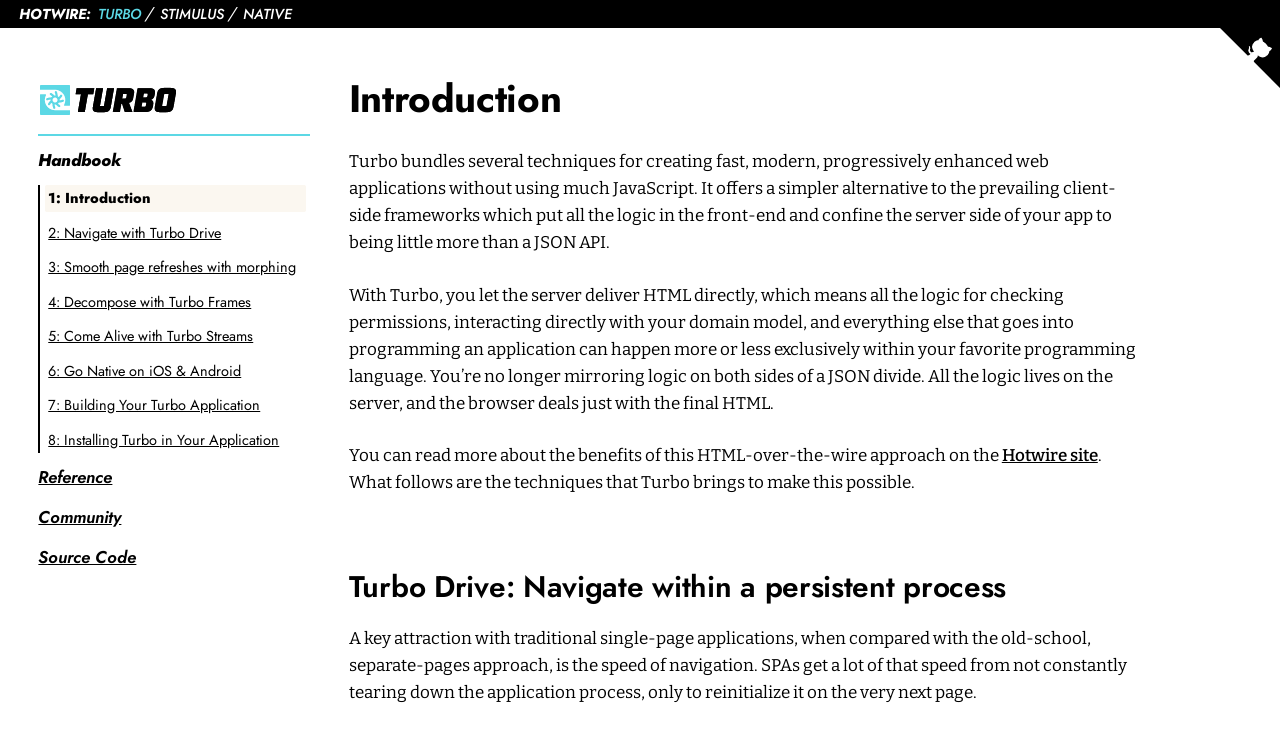

--- FILE ---
content_type: text/html; charset=utf-8
request_url: https://turbo.hotwired.dev/handbook/introduction
body_size: 14692
content:
<!doctype html>
<html lang="en">

  <head>
  <meta charset="utf-8">
  <meta name="viewport" content="width=device-width, initial-scale=1.0">

  <title>Turbo Handbook</title>
  <meta name="description" content="Turbo bundles several techniques for creating fast, modern web applications without having to reach for a client-side JavaScript framework.">
  <link rel="canonical" href="https://turbo.hotwired.dev/handbook/introduction">

  <link rel="alternate icon" type="image/png" sizes="32x32" href="/assets/favicon-32x32.png">
  <link rel="icon" type="image/svg+xml" href="/assets/favicon.svg">
  <link rel="mask-icon" href="/assets/favicon.svg" color="#000000">
  <link rel="apple-touch-icon" href="/assets/favicon-196x196.png">

  <link rel="preload" href="/assets/fonts/Bitter-Roman.woff2" as="font" type="font/woff2" crossorigin>
  <link rel="preload" href="/assets/fonts/Bitter-Italic.woff2" as="font" type="font/woff2" crossorigin>
  <link rel="preload" href="/assets/fonts/Jost-Roman.woff2" as="font" type="font/woff2" crossorigin>
  <link rel="preload" href="/assets/fonts/Jost-Italic.woff2" as="font" type="font/woff2" crossorigin>
  <link rel="preload" href="/assets/fonts/RobotoMono-Roman.woff2" as="font" type="font/woff2" crossorigin>
  <link rel="preload" href="/assets/fonts/RobotoMono-Italic.woff2" as="font" type="font/woff2" crossorigin>

  <link rel="stylesheet" href="/assets/main.css">
  <script src="/assets/main.js" type="module"></script>
  <script defer data-domain="turbo.hotwired.dev" src="https://plausible.io/js/script.js"></script>
</head>


  <body>

    <a class="nav-skip" href="#content">Skip to content</a>

<nav class="jump">
  <ul class="jump__list">
    <li><a class="jump__list-link jump__list-link--hotwire" href="https://hotwired.dev">Hotwire:</a></li>
    <li><a class="jump__list-link jump__list-link--active" href="https://turbo.hotwired.dev">Turbo</a></li>
    <li><a class="jump__list-link" href="https://stimulus.hotwired.dev">Stimulus</a></li>
    <li><a class="jump__list-link" href="https://native.hotwired.dev">Native</a></li>
  </ul>
</nav>


    
<div class="nav__github-corner">
  <svg width="60" height="60" viewBox="0 0 250 250" version="1.1" xmlns="github-corner"
	style="fill:#000000; color:#FFFFFF;"
	aria-hidden="true">
	<a href="https://github.com/hotwired/turbo-site/blob/main/./_source/handbook/01_introduction.md" target="_blank" class="github-corner">
		<path d="M0,0 L115,115 L130,115 L142,142 L250,250 L250,0 Z"></path>
		<path d="M128.3,109.0 C113.8,99.7 119.0,89.6 119.0,89.6 C122.0,82.7 120.5,78.6 120.5,78.6 C119.2,72.0 123.4,76.3 123.4,76.3 C127.3,80.9 125.5,87.3 125.5,87.3 C122.9,97.6 130.6,101.9 134.4,103.2"
			fill="#FFFFFF" style="transform-origin: 130px 106px;" class="octo-arm">
		</path>
		<path
			d="M115.0,115.0 C114.9,115.1 118.7,116.5 119.8,115.4 L133.7,101.6 C136.9,99.2 139.9,98.4 142.2,98.6 C133.8,88.0 127.5,74.4 143.8,58.0 C148.5,53.4 154.0,51.2 159.7,51.0 C160.3,49.4 163.2,43.6 171.4,40.1 C171.4,40.1 176.1,42.5 178.8,56.2 C183.1,58.6 187.2,61.8 190.9,65.4 C194.5,69.0 197.7,73.2 200.1,77.6 C213.8,80.2 216.3,84.9 216.3,84.9 C212.7,93.1 206.9,96.0 205.4,96.6 C205.1,102.4 203.0,107.8 198.3,112.5 C181.9,128.9 168.3,122.5 157.7,114.1 C157.9,116.9 156.7,120.9 152.7,124.9 L141.0,136.5 C139.8,137.7 141.6,141.9 141.8,141.8 Z" fill="#FFFFFF" class="octo-body">
		</path>
	</a>
</svg>

</div>

<main class="grid docs">

  <header class="docs__index grid__custom-item">
    <a class="nav-logo" href="/" aria-label="Turbo">
  <svg class="logo" width="271" height="60" viewBox="0 0 271 60" xmlns="http://www.w3.org/2000/svg">
  <g class="logo__icon" fill="#5CD8E5">
    <path d="M9.56852 30C9.56511 26.8506 10.2914 23.7556 11.6756 20.9528C12.0902 20.1134 12.2975 19.6937 12.256 19.4195C12.2174 19.1644 12.0999 18.9753 11.8882 18.8277C11.6608 18.6692 11.2256 18.6692 10.3552 18.6692H1.41176C0.917599 18.6692 0.670518 18.6692 0.481772 18.7653C0.315747 18.8499 0.180765 18.9849 0.0961706 19.1509C0 19.3397 1.99791e-10 19.5868 1.99791e-10 20.0809V58.1679C-3.56516e-06 58.4093 0.0477119 58.6484 0.140403 58.8713C0.233095 59.0943 0.368934 59.2967 0.540113 59.4669C0.711291 59.6372 0.914432 59.7719 1.13786 59.8634C1.36128 59.9549 1.60059 60.0013 1.84201 60H58.1678C58.6537 60 59.1197 59.807 59.4633 59.4634C59.8069 59.1198 59.9999 58.6538 59.9999 58.1679V51.8432C59.9999 51.3491 59.9999 51.102 59.9037 50.9132C59.8191 50.7472 59.6841 50.6122 59.5181 50.5276C59.3294 50.4315 59.0823 50.4315 58.5881 50.4315H29.9999C24.5812 50.4315 19.3844 48.2789 15.5527 44.4472C11.7211 40.6156 9.56852 35.4188 9.56852 30Z"/>
    <path d="M39.1503 30.8662C41.1033 30.6502 43.0206 30.1851 44.8555 29.4822V29.4125C45.3982 29.2448 45.9847 29.2923 46.4932 29.5454C47.0018 29.7985 47.3934 30.2376 47.5868 30.7717C47.7802 31.3058 47.7605 31.8939 47.5319 32.4139C47.3033 32.9339 46.8833 33.3459 46.359 33.5645C43.688 34.6173 40.855 35.2001 37.9853 35.2871H37.4775C36.9653 35.9997 36.3553 36.6365 35.6654 37.1789C36.8401 38.3313 38.1391 39.3498 39.5386 40.2157C40.0324 40.5286 40.3817 41.0249 40.5096 41.5953C40.6375 42.1658 40.5336 42.7637 40.2206 43.2575C39.9077 43.7513 39.4114 44.1006 38.841 44.2285C38.2705 44.3564 37.6726 44.2525 37.1788 43.9396C35.0088 42.6156 33.0601 40.9592 31.4039 39.0308C30.9391 39.0994 30.4697 39.1326 29.9999 39.1304H29.1038C29.1745 39.8644 29.2942 40.5929 29.4623 41.311C29.6017 41.9382 29.7809 42.5954 29.9999 43.3023C30.1131 43.7096 30.2434 44.0712 30.3821 44.4564C30.4265 44.5796 30.4718 44.7053 30.5177 44.8357C30.6617 45.2298 30.6895 45.6571 30.5977 46.0666C30.506 46.4761 30.2985 46.8507 29.9999 47.1457C29.7733 47.3718 29.502 47.5481 29.2034 47.6634C28.9605 47.7498 28.7045 47.7936 28.4467 47.7928C28.0011 47.7962 27.5651 47.6637 27.1969 47.4128C26.8286 47.162 26.5456 46.8048 26.3856 46.3889C25.7728 44.7567 25.3031 43.0743 24.9817 41.3607C24.7338 40.092 24.627 38.7997 24.6631 37.5074C23.9549 36.99 23.3187 36.3806 22.7713 35.6953C21.6315 36.8686 20.6294 38.168 19.7842 39.5685C19.582 39.8793 19.3042 40.1338 18.9768 40.3079C18.6494 40.4821 18.2831 40.5702 17.9123 40.5642C17.517 40.5656 17.1286 40.4604 16.788 40.2598C16.4474 40.0592 16.1671 39.7706 15.9765 39.4242C15.786 39.0778 15.6924 38.6865 15.7054 38.2914C15.7184 37.8963 15.8375 37.512 16.0504 37.1789C17.3747 35.0033 19.0348 33.0509 20.9691 31.3939C20.8972 30.9327 20.8606 30.4667 20.8596 30C20.8596 29.8506 20.872 29.7013 20.8845 29.5519C20.8969 29.4026 20.9093 29.2532 20.9093 29.1039C18.9244 29.3268 16.9767 29.8054 15.1145 30.5277C14.5652 30.7284 13.9587 30.7027 13.4284 30.4562C12.8981 30.2097 12.4874 29.7627 12.2867 29.2134C12.086 28.6641 12.1118 28.0576 12.3582 27.5273C12.6047 26.997 13.0518 26.5864 13.601 26.3857C16.4269 25.2464 19.4456 24.6616 22.4925 24.6631C23.0043 23.9503 23.6144 23.3134 24.3046 22.7713C23.1256 21.634 21.8231 20.6321 20.4215 19.7843C19.9525 19.4598 19.6271 18.9666 19.5132 18.4078C19.3994 17.8489 19.506 17.2677 19.8106 16.7856C20.1153 16.3036 20.5945 15.9579 21.1481 15.8209C21.7017 15.6839 22.2869 15.7661 22.7812 16.0505C24.9578 17.3774 26.9131 19.0371 28.5761 20.9691C29.3334 20.847 30.1036 20.8269 30.8662 20.9094C30.8066 20.1436 30.7002 19.3821 30.5476 18.6293C30.3982 18.012 30.219 17.3449 29.9999 16.6379C29.8506 16.1102 29.6813 15.6422 29.4822 15.1145C29.3398 14.7185 29.3128 14.2902 29.4045 13.8794C29.4961 13.4687 29.7026 13.0925 29.9999 12.7946C30.2263 12.5658 30.5023 12.392 30.8064 12.2868C31.0784 12.1868 31.3674 12.1415 31.6568 12.1535C31.9463 12.1655 32.2306 12.2345 32.4933 12.3566C32.756 12.4787 32.9921 12.6515 33.1878 12.8651C33.3836 13.0786 33.5353 13.3288 33.6342 13.6011C34.2423 15.2348 34.7119 16.9168 35.0381 18.6293C35.2785 19.9023 35.382 21.1975 35.3468 22.4925C36.0614 22.9984 36.6987 23.6055 37.2386 24.2947C38.3931 23.1218 39.4118 21.8226 40.2754 20.4215C40.5883 19.9277 41.0846 19.5784 41.655 19.4505C42.2255 19.3226 42.8234 19.4265 43.3172 19.7395C43.811 20.0524 44.1603 20.5487 44.2882 21.1191C44.4161 21.6896 44.3122 22.2875 43.9992 22.7813C42.6752 24.9542 41.0189 26.9062 39.0905 28.5662C39.1993 29.328 39.2193 30.0998 39.1503 30.8662ZM34.8987 30.3983V30H34.9385C34.9245 29.0863 34.6592 28.1941 34.1719 27.4212C34.043 27.2069 33.8964 27.0037 33.7337 26.8138C33.053 26.0132 32.1364 25.4486 31.1151 25.2008C30.8665 25.1408 30.6134 25.1009 30.3584 25.0813H29.9601C29.0502 25.0834 28.1583 25.3348 27.3813 25.8082C27.1675 25.9461 26.9614 26.0957 26.764 26.2562C25.9671 26.9384 25.406 27.8549 25.1609 28.8749C25.101 29.1201 25.061 29.3699 25.0414 29.6216V30.0199C25.0435 30.9298 25.2949 31.8217 25.7683 32.5987C25.9038 32.8142 26.0535 33.0204 26.2163 33.216C26.6345 33.7126 27.1475 34.1208 27.7254 34.4165C28.3033 34.7123 28.9344 34.8898 29.5817 34.9386H29.98C30.8899 34.9365 31.7818 34.6851 32.5588 34.2117C32.7731 34.0829 32.9763 33.9363 33.1662 33.7736C33.6658 33.3552 34.0764 32.841 34.374 32.2613C34.6716 31.6815 34.85 31.0481 34.8987 30.3983Z"/>
    <path d="M58.1678 0H1.84201C1.35348 0 0.884958 0.194069 0.539513 0.539513C0.194069 0.884958 1.99791e-10 1.35348 1.99791e-10 1.84201V8.15675C1.99791e-10 8.65092 0 8.898 0.0961706 9.08674C0.180765 9.25277 0.315747 9.38775 0.481772 9.47235C0.670518 9.56852 0.917599 9.56852 1.41176 9.56852H29.9999C33.6968 9.57103 37.3238 10.5761 40.4947 12.4766C43.6657 14.3771 46.2619 17.102 48.0069 20.3611C49.7519 23.6202 50.5804 27.2916 50.4042 30.9842C50.27 33.7965 49.5569 36.5409 48.3201 39.0493C47.9068 39.8877 47.7001 40.3068 47.7417 40.5808C47.7804 40.8358 47.898 41.0249 48.1096 41.1724C48.3369 41.3308 48.7715 41.3308 49.6408 41.3308H58.5383C59.0325 41.3308 59.2796 41.3308 59.4683 41.2346C59.6343 41.15 59.7693 41.0151 59.8539 40.849C59.9501 40.6603 59.9501 40.4132 59.9501 39.9191V1.84201C59.9529 1.36291 59.7679 0.901772 59.4347 0.557448C59.1015 0.213124 58.6468 0.0130114 58.1678 0Z"/>
  </g>
  <g class="logo__wordmark" fill="#000">
    <path fill-rule="evenodd" clip-rule="evenodd" d="M268.982 7.97267C269.989 8.76001 270.713 9.85401 271.043 11.0892C271.46 12.7535 271.484 14.492 271.113 16.1672L266.234 43.8173C265.97 45.6712 265.366 47.4604 264.452 49.0945C263.694 50.4052 262.636 51.5176 261.365 52.3404C260.048 53.1548 258.588 53.7123 257.064 53.9833C255.269 54.3001 253.449 54.4534 251.627 54.4413H240.197C238.424 54.4584 236.653 54.305 234.91 53.9833C233.563 53.754 232.296 53.189 231.226 52.3404C230.254 51.4971 229.589 50.3557 229.334 49.0945C229.001 47.3494 229.018 45.5558 229.384 43.8173L234.213 16.1672C234.497 14.3769 235.112 12.6551 236.025 11.0892C236.792 9.81721 237.854 8.74836 239.121 7.97267C240.433 7.18749 241.883 6.66028 243.393 6.4194C245.13 6.13052 246.889 5.99062 248.65 6.00121H260.081C261.806 5.98533 263.528 6.12529 265.228 6.4194C266.586 6.6278 267.874 7.16062 268.982 7.97267ZM243.373 42.3039H252.702L256.964 18.1585H247.634L243.373 42.3039ZM185.484 8.71942C186.479 9.55948 187.177 10.6976 187.475 11.9653C187.838 13.699 187.838 15.4889 187.475 17.2226L185.892 26.4227C185.674 27.6412 185.317 28.8305 184.827 29.9673C184.405 30.9394 183.833 31.8397 183.134 32.6358C182.466 33.3839 181.67 34.0075 180.784 34.4778C179.866 34.97 178.902 35.3734 177.907 35.6826H177.508L184.369 53.9036H169.324L164.087 37.7138H162.185L159.387 53.9036H145.656L153.861 6.56874H176.612C178.35 6.54946 180.085 6.70961 181.79 7.04667C183.14 7.29357 184.408 7.86796 185.484 8.71942ZM172.48 25.1283L173.416 19.9906H173.366C173.43 19.6929 173.444 19.3866 173.406 19.0845C173.36 18.8351 173.25 18.6019 173.088 18.4074C172.907 18.2171 172.686 18.0706 172.44 17.9793C172.12 17.8703 171.783 17.8198 171.445 17.8299H165.66L164.007 27.3288H169.782C170.119 27.3296 170.455 27.2793 170.778 27.1794C171.071 27.0894 171.345 26.9441 171.584 26.7513C171.825 26.5702 172.019 26.3348 172.152 26.0642C172.288 25.7624 172.398 25.4492 172.48 25.1283ZM133.708 6.56873L127.485 42.3039H119.37L125.593 6.56873H111.873L105.381 43.9268C104.995 45.6719 104.965 47.4767 105.291 49.2338C105.554 50.4987 106.234 51.6385 107.223 52.4698C108.308 53.3016 109.585 53.8461 110.937 54.0529C112.653 54.3514 114.393 54.4947 116.134 54.4811H126.37C128.181 54.492 129.99 54.3488 131.777 54.0529C133.295 53.8163 134.751 53.278 136.058 52.4698C137.323 51.6474 138.377 50.5389 139.135 49.2338C140.054 47.5886 140.668 45.7906 140.947 43.9268L147.439 6.56873H133.708ZM108.189 6.5787H73.0909L71 18.5767H81.6837L75.5304 53.9036H89.2509L95.4042 18.5767H106.088L108.189 6.5787ZM229.165 12.2342C228.926 10.9719 228.303 9.81408 227.382 8.91857C226.399 8.04609 225.216 7.43038 223.937 7.12633C222.344 6.73568 220.708 6.54833 219.068 6.56875H195.172L186.957 53.9036H211.372C213.074 53.9187 214.772 53.7315 216.43 53.346C217.889 52.9984 219.27 52.3803 220.502 51.5239C221.737 50.6396 222.758 49.4896 223.489 48.1585C224.34 46.5638 224.916 44.8369 225.192 43.0506L225.7 39.9341C225.912 38.7646 226.019 37.5782 226.018 36.3895C226.029 35.3715 225.857 34.3598 225.51 33.4025C225.198 32.5554 224.69 31.7944 224.027 31.1821C223.259 30.5156 222.365 30.011 221.398 29.6985C222.397 29.3452 223.34 28.8489 224.196 28.2249C225.003 27.6366 225.715 26.9281 226.307 26.124C226.904 25.3167 227.39 24.4325 227.751 23.4954C228.139 22.4536 228.426 21.3765 228.607 20.2793L229.155 17.2923C229.466 15.621 229.47 13.9067 229.165 12.2342ZM212.367 37.4748L211.73 41.0593C211.673 41.4561 211.566 41.8442 211.411 42.2143C211.279 42.5298 211.079 42.8121 210.824 43.0407C210.555 43.2632 210.243 43.4292 209.908 43.5286C209.491 43.6479 209.058 43.7049 208.624 43.6978H202.47L204.023 34.8064H210.177C210.533 34.7551 210.896 34.783 211.24 34.8879C211.584 34.9929 211.901 35.1724 212.168 35.4137C212.338 35.7265 212.442 36.0701 212.477 36.4241C212.511 36.7781 212.474 37.1354 212.367 37.4748ZM215.245 19.3832L214.767 22.3703C214.696 22.8051 214.572 23.2297 214.399 23.6348C214.267 23.9509 214.066 24.2333 213.811 24.4612C213.543 24.6828 213.23 24.8456 212.895 24.9391C212.471 25.0576 212.031 25.1146 211.591 25.1084H205.746L207.17 16.7845H213.015C213.439 16.7758 213.862 16.8329 214.269 16.9537C214.563 17.0445 214.826 17.2172 215.026 17.4516C215.203 17.6856 215.31 17.9654 215.334 18.2581C215.346 18.6368 215.306 19.0154 215.215 19.3832H215.245Z"/>
    <path d="M268.312 7.68239C269.323 8.4722 270.048 9.56964 270.38 10.8087C270.798 12.4782 270.822 14.2222 270.45 15.9026L265.555 43.6396C265.291 45.4993 264.685 47.294 263.768 48.9333C263.007 50.2481 261.946 51.364 260.671 52.1894C259.35 53.0064 257.886 53.5656 256.356 53.8374C254.556 54.1553 252.731 54.3091 250.903 54.2969H239.437C237.658 54.314 235.882 54.1602 234.133 53.8374C232.782 53.6075 231.511 53.0406 230.437 52.1894C229.462 51.3434 228.795 50.1984 228.54 48.9333C228.206 47.1827 228.223 45.3835 228.589 43.6396L233.434 15.9026C233.719 14.1068 234.336 12.3795 235.252 10.8087C236.021 9.53272 237.087 8.46052 238.358 7.68239C239.674 6.89475 241.128 6.36588 242.643 6.12425C244.385 5.83446 246.15 5.69412 247.916 5.70475H259.383C261.113 5.68881 262.841 5.82922 264.547 6.12425C265.909 6.3333 267.2 6.86779 268.312 7.68239ZM242.623 42.1214H251.982L256.257 17.9002H246.898L242.623 42.1214ZM108.27 6.24931H73.0398L70.941 18.2925H81.665L75.4885 53.7524H89.2607L95.4372 18.2925H106.161L108.27 6.24931ZM133.806 6.24931L127.57 42.119H119.454L125.701 6.24931H111.938L105.422 43.7381C105.043 45.4942 105.015 47.3083 105.342 49.0751C105.602 50.3409 106.282 51.4819 107.271 52.3132C108.364 53.1482 109.649 53.6947 111.009 53.9023C112.728 54.2069 114.471 54.3508 116.216 54.3321H126.5C128.318 54.3476 130.134 54.2038 131.927 53.9023C133.45 53.6612 134.911 53.1211 136.225 52.3132C137.495 51.4917 138.553 50.3823 139.313 49.0751C140.23 47.4186 140.843 45.611 141.122 43.7381L147.618 6.24931H133.806ZM153.209 6.25092L144.951 53.7113L158.701 53.752L161.508 37.4798H163.406L168.654 53.752H183.733L176.858 35.5001H177.265C178.258 35.1872 179.22 34.7832 180.139 34.2932C181.026 33.8189 181.824 33.195 182.499 32.449C183.197 31.6378 183.764 30.7228 184.18 29.737C184.677 28.5947 185.037 27.3976 185.252 26.1707L186.838 16.9634C187.209 15.2292 187.209 13.4363 186.838 11.7021C186.557 10.4198 185.867 9.26344 184.872 8.40698C183.794 7.55254 182.523 6.97522 181.17 6.72553C179.464 6.39298 177.728 6.23397 175.99 6.25092H153.209ZM169.129 27.0928H163.338L165.006 17.5736H170.81C171.142 17.5682 171.472 17.6187 171.786 17.7228C172.036 17.8118 172.259 17.9609 172.437 18.1567C172.597 18.3526 172.704 18.5859 172.749 18.8347C172.804 19.135 172.804 19.4429 172.749 19.7432L171.881 24.8961C171.795 25.2127 171.682 25.5212 171.542 25.8182C171.415 26.0935 171.219 26.3316 170.973 26.5097C170.73 26.7019 170.454 26.8488 170.159 26.9436C169.825 27.0464 169.478 27.0967 169.129 27.0928ZM228.37 11.9364C228.13 10.6698 227.506 9.50785 226.582 8.60922C225.596 7.7337 224.409 7.11585 223.126 6.81074C221.528 6.41872 219.887 6.23072 218.242 6.25121H194.27L186.029 53.7511H210.521C212.228 53.7662 213.931 53.5784 215.595 53.1916C217.059 52.8427 218.444 52.2225 219.68 51.3631C220.919 50.4757 221.943 49.3217 222.676 47.986C223.53 46.3858 224.107 44.6528 224.384 42.8603L224.894 39.733C225.107 38.5593 225.214 37.3688 225.213 36.176C225.224 35.1544 225.052 34.1391 224.704 33.1785C224.391 32.3285 223.881 31.5648 223.216 30.9504C222.446 30.2816 221.549 29.7752 220.579 29.4616C221.581 29.1071 222.526 28.609 223.386 27.9829C224.195 27.3925 224.909 26.6815 225.503 25.8747C226.102 25.0645 226.589 24.1773 226.951 23.2369C227.341 22.1914 227.629 21.1106 227.81 20.0096L228.36 17.0121C228.672 15.335 228.676 13.6148 228.37 11.9364ZM211.52 37.265L210.88 40.862C210.823 41.2603 210.715 41.6497 210.561 42.021C210.428 42.3377 210.227 42.621 209.971 42.8503C209.701 43.0737 209.388 43.2402 209.052 43.3399C208.634 43.4597 208.199 43.5169 207.764 43.5098H201.591L203.149 34.5873H209.322C209.679 34.5359 210.044 34.5638 210.389 34.6692C210.734 34.7745 211.052 34.9546 211.32 35.1968C211.49 35.5106 211.595 35.8554 211.629 36.2107C211.663 36.5659 211.626 36.9245 211.52 37.265ZM214.406 19.1104L213.927 22.1078C213.855 22.5442 213.731 22.9703 213.557 23.3768C213.425 23.6939 213.224 23.9774 212.968 24.2061C212.698 24.4285 212.385 24.5918 212.049 24.6857C211.623 24.8045 211.182 24.8617 210.74 24.8555H204.877L206.306 16.5026H212.169C212.594 16.4939 213.019 16.5512 213.427 16.6724C213.723 16.7635 213.986 16.9368 214.186 17.172C214.364 17.4068 214.472 17.6876 214.496 17.9813C214.508 18.3614 214.468 18.7413 214.376 19.1104H214.406Z"/>
  </g>
</svg>

</a>

<input type="checkbox" id="hamburger" class="nav-checkbox"/>
<label class="nav-mobile-button" for="hamburger"><span></span> Menu</label>

<nav class="nav">

  <label class="nav-mobile-button nav-mobile-button--close" for="hamburger"><span></span> close</label>

  <ul class="nav__list ">
    <li>
      <a class="nav__list-link active" href="/handbook/introduction">Handbook</a>

      <ul class="nav__sublist  active"><li>
      <a class="nav__sublist-link active" href="/handbook/introduction">1: Introduction
      </a>
    </li><li>
      <a class="nav__sublist-link" href="/handbook/drive">2: Navigate with Turbo Drive
      </a>
    </li><li>
      <a class="nav__sublist-link" href="/handbook/page_refreshes">3: Smooth page refreshes with morphing
      </a>
    </li><li>
      <a class="nav__sublist-link" href="/handbook/frames">4: Decompose with Turbo Frames
      </a>
    </li><li>
      <a class="nav__sublist-link" href="/handbook/streams">5: Come Alive with Turbo Streams
      </a>
    </li><li>
      <a class="nav__sublist-link" href="/handbook/native">6: Go Native on iOS &amp; Android
      </a>
    </li><li>
      <a class="nav__sublist-link" href="/handbook/building">7: Building Your Turbo Application
      </a>
    </li><li>
      <a class="nav__sublist-link" href="/handbook/installing">8: Installing Turbo in Your Application
      </a>
    </li></ul>

    </li>
    <li>
      <a class="nav__list-link" href="/reference/drive">Reference</a>

      <ul class="nav__sublist "><li>
      <a class="nav__sublist-link" href="/reference/drive">Drive
      </a>
    </li><li>
      <a class="nav__sublist-link" href="/reference/frames">Frames
      </a>
    </li><li>
      <a class="nav__sublist-link" href="/reference/streams">Streams
      </a>
    </li><li>
      <a class="nav__sublist-link" href="/reference/events">Events
      </a>
    </li><li>
      <a class="nav__sublist-link" href="/reference/attributes">Attributes
      </a>
    </li></ul>

    </li>
    <li>
      <a class="nav__list-link" href="https://discuss.hotwired.dev" title="Have a question? Connect with other developers on the Hotwire Discourse community forum.">Community</a>
    </li>
    <li>
      <a class="nav__list-link" href="https://github.com/hotwired/turbo" title="Head over to GitHub for code, bug reports, and pull requests.">Source Code</a>
    </li>
  </ul>

</nav>

  </header>

  <section id="content" class="docs__content grid__custom-item">

    <h1>Introduction</h1>
<p>Turbo bundles several techniques for creating fast, modern, progressively enhanced web applications without using much JavaScript. It offers a simpler alternative to the prevailing client-side frameworks which put all the logic in the front-end and confine the server side of your app to being little more than a JSON API.</p>
<p>With Turbo, you let the server deliver HTML directly, which means all the logic for checking permissions, interacting directly with your domain model, and everything else that goes into programming an application can happen more or less exclusively within your favorite programming language. You’re no longer mirroring logic on both sides of a JSON divide. All the logic lives on the server, and the browser deals just with the final HTML.</p>
<p>You can read more about the benefits of this HTML-over-the-wire approach on the <a href="https://hotwired.dev/">Hotwire site</a>. What follows are the techniques that Turbo brings to make this possible.</p>
<h2 id="turbo-drive%3A-navigate-within-a-persistent-process"><a class="anchor" href="#turbo-drive%3A-navigate-within-a-persistent-process">﹟</a> Turbo Drive: Navigate within a persistent process</h2>
<p>A key attraction with traditional single-page applications, when compared with the old-school, separate-pages approach, is the speed of navigation. SPAs get a lot of that speed from not constantly tearing down the application process, only to reinitialize it on the very next page.</p>
<p>Turbo Drive gives you that same speed by using the same persistent-process model, but without requiring you to craft your entire application around the paradigm. There’s no client-side router to maintain, there’s no state to carefully manage. The persistent process is managed by Turbo, and you write your server-side code as though you were living back in the early aughts – blissfully isolated from the complexities of today’s SPA monstrosities!</p>
<p>This happens by intercepting all clicks on <code>&lt;a href&gt;</code> links to the same domain. When you click an eligible link, Turbo Drive prevents the browser from following it, changes the browser’s URL using the <a href="https://developer.mozilla.org/en-US/docs/Web/API/History">History API</a>, requests the new page using <a href="https://developer.mozilla.org/en-US/docs/Web/API/fetch"><code>fetch</code></a>, and then renders the HTML response.</p>
<p>Same deal with forms. Their submissions are turned into <code>fetch</code> requests from which Turbo Drive will follow the redirect and render the HTML response.</p>
<p>During rendering, Turbo Drive replaces the contents of the <code>&lt;body&gt;</code> element and merges the contents of the <code>&lt;head&gt;</code> element. The JavaScript window and document objects, and the <code>&lt;html&gt;</code> element, persist from one rendering to the next.</p>
<p>While it’s possible to interact directly with Turbo Drive to control how visits happen or hook into the lifecycle of the request, the majority of the time this is a drop-in replacement where the speed is free just by adopting a few conventions.</p>
<h2 id="turbo-frames%3A-decompose-complex-pages"><a class="anchor" href="#turbo-frames%3A-decompose-complex-pages">﹟</a> Turbo Frames: Decompose complex pages</h2>
<p>Most web applications present pages that contain several independent segments. For a discussion page, you might have a navigation bar on the top, a list of messages in the center, a form at the bottom to add a new message, and a sidebar with related topics. Generating this discussion page normally means generating each segment in a serialized manner, piecing them all together, then delivering the result as a single HTML response to the browser.</p>
<p>With Turbo Frames, you can place those independent segments inside frame elements that can scope their navigation and be lazily loaded. Scoped navigation means all interaction within a frame, like clicking links or submitting forms, happens within that frame, keeping the rest of the page from changing or reloading.</p>
<p>To wrap an independent segment in its own navigation context, enclose it in a <code>&lt;turbo-frame&gt;</code> tag. For example:</p>
<pre class="language-html"><code class="language-html"><span class="token tag"><span class="token tag"><span class="token punctuation">&lt;</span>turbo-frame</span> <span class="token attr-name">id</span><span class="token attr-value"><span class="token punctuation attr-equals">=</span><span class="token punctuation">"</span>new_message<span class="token punctuation">"</span></span><span class="token punctuation">></span></span><br>  <span class="token tag"><span class="token tag"><span class="token punctuation">&lt;</span>form</span> <span class="token attr-name">action</span><span class="token attr-value"><span class="token punctuation attr-equals">=</span><span class="token punctuation">"</span>/messages<span class="token punctuation">"</span></span> <span class="token attr-name">method</span><span class="token attr-value"><span class="token punctuation attr-equals">=</span><span class="token punctuation">"</span>post<span class="token punctuation">"</span></span><span class="token punctuation">></span></span><br>    ...<br>  <span class="token tag"><span class="token tag"><span class="token punctuation">&lt;/</span>form</span><span class="token punctuation">></span></span><br><span class="token tag"><span class="token tag"><span class="token punctuation">&lt;/</span>turbo-frame</span><span class="token punctuation">></span></span></code></pre>
<p>When you submit the form above, Turbo extracts the matching <code>&lt;turbo-frame id=&quot;new_message&quot;&gt;</code> element from the redirected HTML response and swaps its content into the existing <code>new_message</code> frame element. The rest of the page stays just as it was.</p>
<p>Frames can also defer loading their contents in addition to scoping navigation. To defer loading a frame, add a <code>src</code> attribute whose value is the URL to be automatically loaded. As with scoped navigation, Turbo finds and extracts the matching frame from the resulting response and swaps its content into place:</p>
<pre class="language-html"><code class="language-html"><span class="token tag"><span class="token tag"><span class="token punctuation">&lt;</span>turbo-frame</span> <span class="token attr-name">id</span><span class="token attr-value"><span class="token punctuation attr-equals">=</span><span class="token punctuation">"</span>messages<span class="token punctuation">"</span></span> <span class="token attr-name">src</span><span class="token attr-value"><span class="token punctuation attr-equals">=</span><span class="token punctuation">"</span>/messages<span class="token punctuation">"</span></span><span class="token punctuation">></span></span><br>  <span class="token tag"><span class="token tag"><span class="token punctuation">&lt;</span>p</span><span class="token punctuation">></span></span>This message will be replaced by the response from /messages.<span class="token tag"><span class="token tag"><span class="token punctuation">&lt;/</span>p</span><span class="token punctuation">></span></span><br><span class="token tag"><span class="token tag"><span class="token punctuation">&lt;/</span>turbo-frame</span><span class="token punctuation">></span></span></code></pre>
<p>This may sound a lot like old-school frames, or even <code>&lt;iframe&gt;</code>s, but Turbo Frames are part of the same DOM, so there’s none of the weirdness or compromises associated with “real” frames. Turbo Frames are styled by the same CSS, part of the same JavaScript context, and are not placed under any additional content security restrictions.</p>
<p>In addition to turning your segments into independent contexts, Turbo Frames affords you:</p>
<ol>
<li><strong>Efficient caching.</strong> In the discussion page example above, the related topics sidebar needs to expire whenever a new related topic appears, but the list of messages in the center does not. When everything is just one page, the whole cache expires as soon as any of the individual segments do. With frames, each segment is cached independently, so you get longer-lived caches with fewer dependent keys.</li>
<li><strong>Parallelized execution.</strong> Each defer-loaded frame is generated by its own HTTP request/response, which means it can be handled by a separate process. This allows for parallelized execution without having to manually manage the process. A complicated composite page that takes 400ms to complete end-to-end can be broken up with frames where the initial request might only take 50ms, and each of three defer-loaded frames each take 50ms. Now the whole page is done in 100ms because the three frames each taking 50ms run concurrently rather than sequentially.</li>
<li><strong>Ready for mobile.</strong> In mobile apps, you usually can’t have big, complicated composite pages. Each segment needs a dedicated screen. With an application built using Turbo Frames, you’ve already done this work of turning the composite page into segments. These segments can then appear in native sheets and screens without alteration (since they all have independent URLs).</li>
</ol>
<h2 id="turbo-streams%3A-deliver-live-page-changes"><a class="anchor" href="#turbo-streams%3A-deliver-live-page-changes">﹟</a> Turbo Streams: Deliver live page changes</h2>
<p>Making partial page changes in response to asynchronous actions is how we make the application feel alive. While Turbo Frames give us such updates in response to direct interactions within a single frame, Turbo Streams let us change any part of the page in response to updates sent over a WebSocket connection, SSE or other transport. (Think an <a href="http://itsnotatypo.com">imbox</a> that automatically updates when a new email arrives.)</p>
<p>Turbo Streams introduces a <code>&lt;turbo-stream&gt;</code> element with eight basic actions: <code>append</code>, <code>prepend</code>, <code>replace</code>, <code>update</code>, <code>remove</code>, <code>before</code>, <code>after</code>, and <code>refresh</code>. With these actions, along with the <code>target</code> attribute specifying the ID of the element you want to operate on, you can encode all the mutations needed to refresh the page. You can even combine several stream elements in a single stream message. Simply include the HTML you’re interested in inserting or replacing in a <a href="https://developer.mozilla.org/en-US/docs/Web/HTML/Element/template">template tag</a> and Turbo does the rest:</p>
<pre class="language-html"><code class="language-html"><span class="token tag"><span class="token tag"><span class="token punctuation">&lt;</span>turbo-stream</span> <span class="token attr-name">action</span><span class="token attr-value"><span class="token punctuation attr-equals">=</span><span class="token punctuation">"</span>append<span class="token punctuation">"</span></span> <span class="token attr-name">target</span><span class="token attr-value"><span class="token punctuation attr-equals">=</span><span class="token punctuation">"</span>messages<span class="token punctuation">"</span></span><span class="token punctuation">></span></span><br>  <span class="token tag"><span class="token tag"><span class="token punctuation">&lt;</span>template</span><span class="token punctuation">></span></span><br>    <span class="token tag"><span class="token tag"><span class="token punctuation">&lt;</span>div</span> <span class="token attr-name">id</span><span class="token attr-value"><span class="token punctuation attr-equals">=</span><span class="token punctuation">"</span>message_1<span class="token punctuation">"</span></span><span class="token punctuation">></span></span>My new message!<span class="token tag"><span class="token tag"><span class="token punctuation">&lt;/</span>div</span><span class="token punctuation">></span></span><br>  <span class="token tag"><span class="token tag"><span class="token punctuation">&lt;/</span>template</span><span class="token punctuation">></span></span><br><span class="token tag"><span class="token tag"><span class="token punctuation">&lt;/</span>turbo-stream</span><span class="token punctuation">></span></span></code></pre>
<p>This stream element will take the <code>div</code> with the new message and append it to the container with the ID <code>messages</code>. It’s just as simple to replace an existing element:</p>
<pre class="language-html"><code class="language-html"><span class="token tag"><span class="token tag"><span class="token punctuation">&lt;</span>turbo-stream</span> <span class="token attr-name">action</span><span class="token attr-value"><span class="token punctuation attr-equals">=</span><span class="token punctuation">"</span>replace<span class="token punctuation">"</span></span> <span class="token attr-name">target</span><span class="token attr-value"><span class="token punctuation attr-equals">=</span><span class="token punctuation">"</span>message_1<span class="token punctuation">"</span></span><span class="token punctuation">></span></span><br>  <span class="token tag"><span class="token tag"><span class="token punctuation">&lt;</span>template</span><span class="token punctuation">></span></span><br>    <span class="token tag"><span class="token tag"><span class="token punctuation">&lt;</span>div</span> <span class="token attr-name">id</span><span class="token attr-value"><span class="token punctuation attr-equals">=</span><span class="token punctuation">"</span>message_1<span class="token punctuation">"</span></span><span class="token punctuation">></span></span>This changes the existing message!<span class="token tag"><span class="token tag"><span class="token punctuation">&lt;/</span>div</span><span class="token punctuation">></span></span><br>  <span class="token tag"><span class="token tag"><span class="token punctuation">&lt;/</span>template</span><span class="token punctuation">></span></span><br><span class="token tag"><span class="token tag"><span class="token punctuation">&lt;/</span>turbo-stream</span><span class="token punctuation">></span></span></code></pre>
<p>This is a conceptual continuation of what in the Rails world was first called <a href="https://weblog.rubyonrails.org/2006/3/28/rails-1-1-rjs-active-record-respond_to-integration-tests-and-500-other-things/">RJS</a> and then called <a href="https://signalvnoise.com/posts/3697-server-generated-javascript-responses">SJR</a>, but realized without any need for JavaScript. The benefits remain the same:</p>
<ol>
<li><strong>Reuse the server-side templates</strong>: Live page changes are generated using the same server-side templates that were used to create the first-load page.</li>
<li><strong>HTML over the wire</strong>: Since all we’re sending is HTML, you don’t need any client-side JavaScript (beyond Turbo, of course) to process the update. Yes, the HTML payload might be a tad larger than a comparable JSON, but with gzip, the difference is usually negligible, and you save all the client-side effort it takes to fetch JSON and turn it into HTML.</li>
<li><strong>Simpler control flow</strong>: It’s really clear to follow what happens when messages arrive on the WebSocket, SSE or in response to form submissions. There’s no routing, event bubbling, or other indirection required. It’s just the HTML to be changed, wrapped in a single tag that tells us how.</li>
</ol>
<p>Now, unlike RJS and SJR, it’s not possible to call custom JavaScript functions as part of a Turbo Streams action. But this is a feature, not a bug. Those techniques can easily end up producing a tangled mess when way too much JavaScript is sent along with the response. Turbo focuses squarely on just updating the DOM, and then assumes you’ll connect any additional behavior using <a href="https://stimulus.hotwired.dev">Stimulus</a> actions and lifecycle callbacks.</p>
<h2 id="turbo-native%3A-hybrid-apps-for-ios-%26-android"><a class="anchor" href="#turbo-native%3A-hybrid-apps-for-ios-%26-android">﹟</a> Turbo Native: Hybrid apps for iOS &amp; Android</h2>
<p>Turbo Native is ideal for building hybrid apps for iOS and Android. You can use your existing server-rendered HTML to get baseline coverage of your app’s functionality in a native wrapper. Then you can spend all the time you saved on making the few screens that really benefit from high-fidelity native controls even better.</p>
<p>An application like Basecamp has hundreds of screens. Rewriting every single one of those screens would be an enormous task with very little benefit. Better to reserve the native firepower for high-touch interactions that really demand the highest fidelity. Something like the “New For You” inbox in Basecamp, for example, where we use swipe controls that need to feel just right. But most pages, like the one showing a single message, wouldn’t really be any better if they were completely native.</p>
<p>Going hybrid doesn’t just speed up your development process, it also gives you more freedom to upgrade your app without going through the slow and onerous app store release processes. Anything that’s done in HTML can be changed in your web application, and instantly be available to all users. No waiting for Big Tech to approve your changes, no waiting for users to upgrade.</p>
<p>Turbo Native assumes you’re using the recommended development practices available for iOS and Android. This is not a framework that abstracts native APIs away or even tries to let your native code be shareable between platforms. The part that’s shareable is the HTML that’s rendered server-side. But the native controls are written in the recommended native APIs.</p>
<p>See the <a href="https://github.com/hotwired/turbo-ios">Turbo Native: iOS</a> and <a href="https://github.com/hotwired/turbo-android">Turbo Native: Android</a> repositories for more documentation. See the native apps for HEY on <a href="https://apps.apple.com/us/app/hey-email/id1506603805">iOS</a> and <a href="https://play.google.com/store/apps/details?id=com.basecamp.hey&hl=en_US&gl=US">Android</a> to get a feel for just how good you can make a hybrid app powered by Turbo.</p>
<h2 id="integrate-with-backend-frameworks"><a class="anchor" href="#integrate-with-backend-frameworks">﹟</a> Integrate with backend frameworks</h2>
<p>You don’t need any backend framework to use Turbo. All the features are built to be used directly, without further abstractions. But if you have the opportunity to use a backend framework that’s integrated with Turbo, you’ll find life a lot simpler. <a href="https://github.com/hotwired/turbo-rails">We’ve created a reference implementation for such an integration for Ruby on Rails</a>.</p>
<p><a class="button" href="/handbook/drive">Next: Navigate with Turbo Drive</a></p></section>

  <footer class="docs__footer grid__item grid__item--start-4 grid__item--span-8">

    <footer class="footer">
  <p class="footer__headline">Brought to you by the makers of:</p>
  <ul class="footer__links">
    <li><a href="https://basecamp.com" target="_blank" rel="noopener"><img width="145" height="32" src="/assets/logo-basecamp.svg" alt="Basecamp"></a></li>
    <li><a href="https://hey.com" target="_blank" rel="noopener"><img width="123" height="57" src="/assets/logo-hey.svg" alt="HEY"></a></li>
    <li><a href="https://once.com" target="_blank" rel="noopener"><img width="72" height="72" src="/assets/logo-once.svg" alt="ONCE"></a></li>
  </ul>
  <p class="footer__copyright">&copy; 2025 <a href="https://37signals.com" target="_blank" rel="noopener">37signals</a></p>
</footer>


  </footer>

</main>


  </body>

</html>


--- FILE ---
content_type: text/css; charset=utf-8
request_url: https://turbo.hotwired.dev/assets/main.css
body_size: 3642
content:
.clearfix{zoom:1}.clearfix:after{content:".";display:block;height:0;clear:both;visibility:hidden}@font-face{font-family:"Bitter";font-weight:100 900;font-stretch:normal;font-named-instance:"Regular";src:url("/assets/fonts/Bitter-Roman.woff2") format("woff2");font-display:swap}@font-face{font-family:"Bitter";font-weight:100 900;font-style:italic;font-named-instance:"Italic";src:url("/assets/fonts/Bitter-Italic.woff2") format("woff2");font-display:swap}@font-face{font-family:"Jost";font-weight:100 900;font-stretch:normal;font-named-instance:"Regular";src:url("/assets/fonts/Jost-Roman.woff2") format("woff2");font-display:swap}@font-face{font-family:"Jost";font-weight:100 900;font-style:italic;font-named-instance:"Italic";src:url("/assets/fonts/Jost-Italic.woff2") format("woff2");font-display:swap}@font-face{font-family:"RobotoMono";font-weight:100 800;font-stretch:normal;font-named-instance:"Regular";src:url("/assets/fonts/RobotoMono-Roman.woff2") format("woff2");font-display:swap}@font-face{font-family:"RobotoMono";font-weight:100 800;font-style:italic;font-named-instance:"Italic";src:url("/assets/fonts/RobotoMono-Italic.woff2") format("woff2");font-display:swap}*{box-sizing:border-box;margin:0;padding:0}html{font-size:10px}body{margin:0;padding:0;position:relative;overflow-x:hidden;background-color:#fff;color:#000;font-family:"Bitter",serif;font-size:1.6em;font-style:normal;font-weight:400;line-height:1}@media(min-width: 66em){body{font-size:calc(1em + .55vw)}}@media(min-width: 90em){body{font-size:1.8em}}a{color:#000;font-weight:550;margin:-0.2rem;padding:.2rem;text-decoration:underline;text-decoration-thickness:.1em;text-decoration-width:.1rem}a:visited{color:#000}@media(hover: hover){a:hover{text-decoration-color:#ffe801;text-decoration-thickness:.2em;text-decoration-width:.2em}}a:active{color:#000}h1,h2,h3{margin-top:1.5em;margin-bottom:.75em;font-family:"Jost",sans-serif;font-weight:600;letter-spacing:-0.01em;line-height:1.1em;text-align:center;word-wrap:break-word}h1{margin-top:2em;font-size:2.25em;font-weight:700}h2{margin-top:2.5em;font-size:1.75em;text-align:center}h3{margin-top:2.5em;font-size:1.25em;font-weight:500;letter-spacing:.01em}ul,ol{line-height:1.6;margin-bottom:1.5em}li{margin-left:1em;margin-bottom:1em}li ul,li ol{margin-top:.5em;margin-bottom:0}p{line-height:1.6;margin-bottom:1.5em}strong{font-weight:600}blockquote{position:relative;margin-bottom:1.5em;padding:0 0 0 2em;border-left:2px solid #000;text-align:left}blockquote:before{content:"";position:absolute;top:0;left:0;display:block;width:1.5rem;height:1.5rem;background:url("/assets/logo.svg") left top/contain no-repeat}blockquote h1,blockquote h2,blockquote h3{margin-top:2rem;text-align:left}hr{display:block;height:1px;margin:2em 0 3em 0;padding:0;border:none;border-top:1px solid #f7f5f2}code,pre{font-family:"RobotoMono",monospace;line-height:1.25;padding:0 .1em;background-color:#fbf7f0;direction:ltr;text-align:left;white-space:pre;word-spacing:normal;word-break:normal;-moz-tab-size:4;-o-tab-size:4;tab-size:4;-webkit-hyphens:none;-moz-hyphens:none;-ms-hyphens:none;hyphens:none}pre{position:relative;overflow:auto;margin:0 -1em 2em -1em;margin:calc(min(5vw,4rem)*-1);margin-top:0;margin-bottom:2em;font-weight:400;background:#fbf7f0}@media(min-width: 40em){pre{margin:0 0 2em 0}}pre::after{display:block;content:"";pointer-events:none;position:absolute;top:0;bottom:0;right:0;width:2em;background:linear-gradient(to right, rgba(251, 247, 240, 0), #fbf7f0)}code{padding:.125em;word-wrap:break-word;white-space:break-spaces}pre>code{display:block;max-width:100%;overflow:auto;padding:1em;word-wrap:normal}table{width:100%;border-collapse:collapse;border-spacing:0;text-align:left}thead{background-color:#fbf7f0;font-family:"Jost",sans-serif}tr{border-bottom:.125em solid #fbf7f0}th,td{vertical-align:middle;padding:.5em}input,select{vertical-align:middle}.anchor{float:left;margin:0 0 0 -1em;padding:0;font-size:.75em;text-decoration:none;opacity:.5}@media(hover: hover){.anchor{opacity:0;transition:opacity 60ms ease-in-out}[id]:hover>.anchor{opacity:.7}[id]:hover>.anchor:hover{opacity:1}}.button{transition:font-weight .1s ease,clip-path .2s ease,background-color .2s ease;display:inline-block;padding:1em 1.5em;color:#000;font-family:"Jost",sans-serif;text-decoration:none;text-align:center;line-height:normal;-webkit-appearance:none;background-color:#5cd8e5;border:0;box-shadow:none;clip-path:polygon(5% 10%, 46% 1%, 46% 10%, 100% 0, 95% 90%, 31% 100%, 31% 90%, 0% 100%)}.button:visited{color:#000}@media(hover: hover){.button:hover{color:#000;background-color:#ffe801;cursor:pointer;text-decoration:none;font-weight:800;clip-path:polygon(5% 10%, 66% 1%, 66% 10%, 100% 0, 95% 90%, 51% 100%, 51% 90%, 0% 100%)}}.jump{width:100%;margin:0;padding:0 1em;color:#fff;background-color:#000;display:flex;align-items:center;justify-content:center;font-family:"Jost",sans-serif;text-transform:uppercase;font-style:italic}@media(min-width: 40em){.jump{justify-content:flex-start}}.jump__list{list-style-type:none;display:flex;align-items:center;justify-content:center;flex-wrap:wrap;margin:0;padding:0}.jump__list li{margin:0;padding:0}.jump__list li:nth-child(2)::after,.jump__list li:nth-child(3)::after{content:"/";display:inline-block;margin:0 .25em 0 .125em}.jump__list-link{display:inline-block;margin:0;padding:.5em .125em;color:#fff;font-weight:500;text-decoration:none}@media(min-width: 40em){.jump__list-link{padding:.125em;font-size:.85em}}.jump__list-link:visited{color:#fff}.jump__list-link:hover{color:#ffe801}.jump__list-link--hotwire{font-weight:700;margin-right:.25em}.jump__list-link--active{color:#5cd8e5 !important;text-decoration:none;pointer-events:none}.jump__list-link--disabled{opacity:.5;text-decoration:none;pointer-events:none}@media(max-width: 39.99em){.jump__list-info{clip:rect(1px, 1px, 1px, 1px);position:absolute !important;height:1px;width:1px;overflow:hidden}}.nav-skip{clip:rect(1px, 1px, 1px, 1px);position:absolute !important;height:1px;width:1px;overflow:hidden;background-color:#fff}.nav-skip:hover,.nav-skip:active,.nav-skip:focus{clip:auto !important;top:1rem;left:1rem;width:auto;height:auto;z-index:100000}.nav-logo{display:block;height:2em;margin:0;max-height:100%}.nav-logo .logo{height:100%;width:auto}.nav-logo .logo__icon{fill:#5cd8e5}.nav-logo path{transition:fill .2s ease}@media(hover: hover){.nav-logo:hover path{fill:#ffe801}}@media(max-width: 39.99em){.nav{-webkit-transform:translate(-100%, 0);-moz-transform:translate(-100%, 0);-ms-transform:translate(-100%, 0);transform:translate(-100%, 0);-webkit-transition:transform .3s ease-in-out;-moz-transition:transform .3s ease-in-out;-ms-transition:transform .3s ease-in-out;transition:transform .3s ease-in-out;opacity:0;position:fixed;overflow-y:auto;top:0;left:0;display:block;margin:0;padding:0 1.5em;width:100%;height:100%;z-index:3000;text-align:right;background-color:#5cd8e5}}@media(min-width: 40em){.nav{-webkit-transform:translate(0, 0);-moz-transform:translate(0, 0);-ms-transform:translate(0, 0);transform:translate(0, 0);-webkit-transition:transform 0s ease-in-out;-moz-transition:transform 0s ease-in-out;-ms-transition:transform 0s ease-in-out;transition:transform 0s ease-in-out;margin:0;padding:0;opacity:1;background-color:#fff}}.nav__list{margin:1em 0 0 0;text-align:right;list-style-type:none;border-top:.2rem solid #5cd8e5}@media(min-width: 40em){.nav__list{text-align:left}}.nav__list.active{display:block}.nav__list li{margin:0;padding:0}@media(max-width: 39.99em){.nav__list--horizontal{font-size:1.25em}}@media(min-width: 40em){.nav__list--horizontal{display:flex;margin:0;border:none}.nav__list--horizontal li{margin:0 .25em}}.nav__list-link{display:block;margin:.5em 0;padding:.25em 0;font-size:1.25em;font-family:"Jost",sans-serif;font-weight:600;font-style:italic;line-height:1.25}.nav__list-link.active{text-decoration:none;pointer-events:none;font-weight:800}@media(min-width: 40em){.nav__list-link{line-height:1.4;font-size:1em}.nav__list--horizontal .nav__list-link{padding:0;margin:0}.nav__list--horizontal li:not(:last-child) .nav__list-link::after{display:inline-block;margin-left:.5rem;margin-right:-0.5rem;content:"/"}}.nav__sublist{display:none;list-style-type:none;margin:0;border-right:.2rem solid #000}@media(min-width: 40em){.nav__sublist{border-right:0;border-left:.2rem solid #000}}.nav__sublist.active{display:block}.nav__sublist li{margin:0;padding:0 .25em}.nav__sublist-link{display:block;margin:0;padding:.5em;font-size:1.125em;font-family:"Jost",sans-serif;font-weight:400;line-height:1.25}.nav__sublist-link.active{text-decoration:none;pointer-events:none;font-weight:800}@media(min-width: 40em){.nav__sublist-link{text-align:left;margin-bottom:.5em;padding:.25em;font-size:.85em;line-height:1.4}.nav__sublist-link.active{color:#000;background-color:#fbf7f0;border-radius:.125em}}.nav-checkbox{display:none}.nav-checkbox:checked~.nav{-webkit-transform:translate(0, 0);-moz-transform:translate(0, 0);-ms-transform:translate(0, 0);transform:translate(0, 0);opacity:1}.nav-mobile-button{display:block;margin:0;padding:.5em 1em;cursor:pointer;z-index:2000;font-family:"Jost",sans-serif;font-size:1.125em;font-weight:800;text-transform:uppercase;background-color:#5cd8e5;border-radius:.2rem}@media(min-width: 40em){.nav-mobile-button{display:none}}.nav-mobile-button span{position:relative;display:inline-flex;top:-0.5rem;width:1.25em;height:.2rem;background-color:#fff}.nav-mobile-button span::after,.nav-mobile-button span::before{content:"";position:absolute;display:block;width:1.25em;height:.2rem;background-color:#fff}.nav-mobile-button span::before{margin-top:-0.3em}.nav-mobile-button span::after{margin-top:.3em}.nav-mobile-button--close{margin:1.5em auto 1.5em auto;padding:0;background-color:#5cd8e5}.nav-mobile-button--close span{background-color:rgba(0,0,0,0)}.nav-mobile-button--close span::before,.nav-mobile-button--close span::after{background-color:#000;margin-top:0}.nav-mobile-button--close span::before{-webkit-transform:rotate(45deg);-moz-transform:rotate(45deg);-ms-transform:rotate(45deg);transform:rotate(45deg)}.nav-mobile-button--close span::after{-webkit-transform:rotate(-45deg);-moz-transform:rotate(-45deg);-ms-transform:rotate(-45deg);transform:rotate(-45deg)}.nav__github-corner{position:absolute;right:0px;z-index:1;@namespace svg url(github-corner)}@media(max-width: 39.99em){.nav__github-corner{display:none}}.nav__github-corner .github-corner:hover .octo-arm{animation:octocat-wave 560ms ease-in-out}@keyframes octocat-wave{0%,100%{transform:rotate(0)}20%,60%{transform:rotate(-25deg)}40%,80%{transform:rotate(10deg)}}@media(max-width: 500px){.nav__github-corner .github-corner:hover .octo-arm{animation:none}.nav__github-corner .github-corner .octo-arm{animation:octocat-wave 560ms ease-in-out}}.nav__github-corner svg|a:link,.nav__github-corner svg|a:visited{cursor:pointer}.nav__github-corner svg|a text,.nav__github-corner text svg|a{fill:blue;text-decoration:underline}.nav__github-corner svg|a:hover,.nav__github-corner svg|a:active{outline:dotted 1px blue}.footer{align-items:center;display:flex;flex-direction:column}.footer__headline{font-size:85%;font-style:italic;margin:0 0 .7em 0}.footer__links{align-items:center;display:flex;gap:1.1em;margin:0}.footer__links li{display:flex;margin:0}.footer__links li a{display:flex}.footer__links li a img{display:block;height:1.7em;width:auto}.footer__copyright{font-size:85%;margin:2.5em 0 0 0}.page-header{display:flex;justify-content:space-between;align-items:center;padding:.75em 1em}.page-footer{position:relative;margin:6em 0 0 0;padding:3em 0;text-align:center}@media(min-width: 40em){.page-footer:before{content:"";display:block;position:absolute;top:-75%;z-index:-1;width:100%;height:175%;background:url("/assets/spiral.svg") right -15em top 5em/80% auto no-repeat}}.docs{position:relative}.docs__content{grid-column-start:2}@media(min-width: 40em){.docs__content{grid-column:6/span 8}}@media(min-width: 66em){.docs__content{grid-column:5/span 8}}.docs__content h1,.docs__content h2,.docs__content h3,.docs__content h4,.docs__content h5,.docs__content h6{text-align:left}.docs__content h1{margin-top:1.3em}.docs__content p>img:not([class]){min-width:15em}.docs__index{grid-column-start:2;margin:0;text-align:left;overflow-y:auto}@media(max-width: 39.99em){.docs__index{display:flex;justify-content:space-between;align-items:center;padding:1em 0}}@media(min-width: 40em){.docs__index{grid-column:2/span 4;position:-webkit-sticky;position:sticky;top:0;bottom:0;min-height:100vh;padding:3.25em 0 0 0}}@media(min-width: 66em){.docs__index{grid-column:2/span 3}}.docs__footer{margin:4em 0 3em 0}.docs__screenshot{max-width:100%;height:auto;border:.2rem solid #fff;border-radius:5px;box-shadow:0 0 1em rgba(0,0,0,.1)}.landing-intro{position:relative;margin:0;padding:0;background-color:#fbf7f0;border-top:.4rem solid #5cd8e5}.landing-intro__text{position:relative;z-index:1;margin:1.75em 0 2em 0;text-align:center;color:#000;font-weight:800;line-height:1.3}@media(min-width: 40em){.landing-intro__text{font-size:3em}}.landing-summary{text-align:left;font-size:1.125em}.landing-version{grid-column:2/5;position:relative;padding:0;margin:-2em 0 5em 0;font-family:"Jost",sans-serif;font-weight:600;font-style:italic;font-size:.85em;text-align:center}.landing-version>span{display:inline-block;padding:1em 2em;background-color:#5cd8e5;clip-path:polygon(5% 10%, 46% 1%, 46% 10%, 100% 0, 95% 90%, 31% 100%, 31% 90%, 0% 100%)}.landing-actions{grid-column:3/4;margin:0}@media(min-width: 40em){.landing-actions{display:flex;justify-content:space-between;align-items:stretch}}.landing-actions__item{display:block;margin-bottom:1em;padding:1.5em 1em;font-family:"Jost",sans-serif;font-style:italic;text-align:center;line-height:1.25;background-color:#fff;box-shadow:0 0 2em rgba(0,0,0,.075);border-radius:.5em}@media(max-width: 39.99em){.landing-actions__item{max-width:20em;margin-left:auto;margin-right:auto}}@media(min-width: 40em){.landing-actions__item{width:32%;margin-bottom:0}}.landing-actions__icon{display:block;width:3.75em;height:3.75em;margin:0 auto 1em auto;background-color:#5cd8e5}.landing-actions__item:hover .landing-actions__icon{background-color:#ffe801}.landing-actions__icon--guide{-webkit-mask:url("/assets/icon-guide.svg") center/100% no-repeat;mask:url("/assets/icon-guide.svg") center/100% no-repeat}.landing-actions__icon--install{-webkit-mask:url("/assets/icon-install.svg") center/100% no-repeat;mask:url("/assets/icon-install.svg") center/100% no-repeat}.landing-actions__icon--github{-webkit-mask:url("/assets/icon-github.svg") center/100% no-repeat;mask:url("/assets/icon-github.svg") center/100% no-repeat}.token.comment,.token.prolog,.token.doctype,.token.cdata{color:rgba(0,0,0,.6);font-style:italic}.token.namespace{opacity:.7}.token.string,.token.attr-value,.token.attr-name{color:#4070a0;font-weight:normal}.token.punctuation,.token.operator{color:#393a34}.token.entity,.token.url,.token.symbol,.token.number,.token.variable,.token.constant,.token.property,.token.regex,.token.inserted{color:#002070;font-weight:bold}.token.boolean{color:#007020;font-weight:bold}.token.atrule,.token.keyword,.language-autohotkey .token.selector{color:#007020;font-weight:bold}.token.function,.token.deleted,.language-autohotkey .token.tag{color:#9a050f}.token.tag,.token.selector,.language-autohotkey .token.keyword{color:#062873;font-weight:bold}.token.important,.token.function,.token.bold{font-weight:bold}.token.italic{font-style:italic}.callout{background-color:#fe8;color:#000}.callout--avoid{text-decoration:line-through;color:#c00}.callout--prefer{color:#0a0}.callout--pink{background-color:#fac;color:#000}.callout--blue{background-color:#8cf;color:#000}.callout--green{background-color:#afc;color:#000}.grid{display:grid;grid-template-columns:1fr minmax(80vw, 100%) 1fr;align-items:start;column-gap:min(5vw, 4rem)}.grid>.grid{grid-column:1/-1}.grid>*:not([class*=grid]){grid-column:2}@media(min-width: 40em){.grid{grid-template-columns:1fr repeat(12, minmax(2rem, 100%)) 1fr;column-gap:min(3vw, 5rem)}.grid>*:not([class*=grid]){grid-column:4/span 8}}@media(min-width: 90em){.grid{grid-template-columns:1fr repeat(12, 7.5rem) 1fr;column-gap:4rem}}.grid__item{grid-column-start:2}.grid__item--bleed-left{grid-column:1/span 2}.grid__item--bleed-right{grid-column-end:-1}.grid__item--bleed-full{grid-column:1/-1}@media(min-width: 40em){.grid__item--span-3{grid-column-end:span 3}.grid__item--span-4{grid-column-end:span 4}.grid__item--span-5{grid-column-end:span 5}.grid__item--span-6{grid-column-end:span 6}.grid__item--span-7{grid-column-end:span 7}.grid__item--span-8{grid-column-end:span 8}.grid__item--span-9{grid-column-end:span 9}.grid__item--span-10{grid-column-end:span 10}.grid__item--span-11{grid-column-end:span 11}.grid__item--span-12{grid-column:2/span 12}.grid__item--start-1{grid-column-start:2}.grid__item--start-2{grid-column-start:3}.grid__item--start-3{grid-column-start:4}.grid__item--start-4{grid-column-start:5}.grid__item--start-5{grid-column-start:6}.grid__item--start-6{grid-column-start:7}.grid__item--start-7{grid-column-start:8}.grid__item--start-8{grid-column-start:9}.grid__item--start-9{grid-column-start:10}.grid__item--start-10{grid-column-start:11}.grid__item--start-auto{grid-column-start:auto}}/*# sourceMappingURL=main.css.map */


--- FILE ---
content_type: image/svg+xml
request_url: https://turbo.hotwired.dev/assets/logo-basecamp.svg
body_size: 1968
content:
<svg fill="none" height="32" viewBox="0 0 145 32" width="145" xmlns="http://www.w3.org/2000/svg"><g fill="#000"><path d="m10.7011 30.145c2.6967 1.1888 5.6175 1.7839 8.5643 1.745 8.36 0 14.43-2.54 17.09-7.11.1692-.3048.2456-.6524.22-1-.61-9.2-5.9-23.78-17.31-23.78-8.74 0-15.19996 5.74-19.1999613 17.06-.1189506.4162-.07462805.8622.1239273 1.2469.198555.3846.536384.6791.944584.8232.40819.1442.856.1271 1.25209-.0476.39608-.1746.7106-.4939.8794-.8925 3.47-9.8 8.84996-14.8 15.99996-14.8 8.44 0 13.14 11.61 13.88 20.08-2.16 3.17-7.17 5-13.88 5-2.2975.048-4.5809-.3704-6.7121-1.2298-2.1313-.8594-4.06623-2.142-5.68786-3.7702 1.36-3.28 3.24996-6.27 4.11996-6.42.39 0 1.41 1.08 1.9 1.6l.0154.0162c1.0853 1.145 2.212 2.3338 3.7646 2.3338.7 0 2.84 0 6.84-8.57.1638-.4043.1659-.8561.0058-1.2619-.16-.4058-.4699-.7345-.8655-.9182-.3957-.1837-.8468-.2083-1.2601-.0686-.4132.1396-.757.4327-.9602.8187-1.0178 2.3209-2.3284 4.5019-3.9 6.49-.4211-.3608-.8186-.7482-1.19-1.16l-.0262-.0276c-1.1154-1.1754-2.4982-2.6324-4.3438-2.6324-3.65996.02-6.58996 6.72-7.65996 9.6-.10822.291-.13467.6061-.0765.9111.05818.3049.19876.5882.4065.8189 1.95924 2.2016 4.36888 3.9562 7.06566 5.145z"/><path clip-rule="evenodd" d="m42.5059 8.81006h6.08c3.37 0 5.12 1.39004 5.12 4.00004v.08c.0526.7604-.1715 1.5143-.6309 2.1226s-1.1233 1.03-1.8691 1.1874c.89.0789 1.7132.5051 2.2914 1.1863.5783.6812.8651 1.5626.7986 2.4537v.16c0 2.84-1.86 4.33-5.43 4.33h-6.36zm5.52 6.36004c1.68 0 2.35-.6 2.35-2v-.07c0-1.3-.73-1.89-2.38-1.89h-2.03v4zm.3 6.69c1.73 0 2.51-.78 2.51-2.19v-.08c0-1.43-.78-2.17-2.68-2.17h-2.19v4.44z" fill-rule="evenodd"/><path clip-rule="evenodd" d="m55.2061 21.14c0-2.64 2.42-3.63 5.89-3.63h1.27v-.46c0-1.34-.4-2.05-1.84-2.05-.2328-.0307-.4695-.0128-.695.0525-.2256.0653-.4351.1766-.6155.3269s-.3277.3364-.4326.5465c-.1049.21-.1651.4396-.1769.6741h-3c.2-2.68 2.32-3.87 5.09-3.87s4.73 1.12 4.73 4.19v7.38h-3v-1.38c-.3862.5463-.909.9816-1.5162 1.2624s-1.2775.3972-1.9438.3376c-2 0-3.76-1-3.76-3.38zm7.16-.82v-.95h-1.21c-1.82 0-2.88.39-2.88 1.6 0 .82.5 1.36 1.65 1.36 1.38 0 2.44-.75 2.44-2.01z" fill-rule="evenodd"/><path d="m69.7061 20.73h-2.92c.11 2.45 1.94 3.79 4.93 3.79s4.76-1.29 4.76-3.72-1.56-3.14-4.39-3.55c-1.65-.23-2.19-.53-2.19-1.23s.6-1.17 1.6-1.17c.2072-.0354.4195-.0276.6235.0227.2041.0503.3956.1421.5626.2697s.306.2883.4081.472c.1022.1836.1655.3864.1858.5956h2.88c-.28-2.6-2.16-3.5-4.67-3.5-2.31 0-4.48 1.31-4.48 3.52s1.18 3.07 4.18 3.53c1.62.24 2.29.56 2.29 1.34s-.56 1.23-1.77 1.23c-1.37 0-1.87-.6-2-1.6z"/><path clip-rule="evenodd" d="m77.2762 18.7602v-.17c-.038-.7771.0861-1.5536.3643-2.2802s.7045-1.3874 1.2519-1.9404c.5473-.553 1.2037-.9861 1.9274-1.2718.7237-.2856 1.499-.4176 2.2764-.3876 2.92 0 5.52 1.71 5.52 5.75v.87h-8.16c.09 1.88 1.11 3 2.81 3 1.45 0 2.17-.63 2.36-1.58h3c-.36 2.44-2.31 3.81-5.4 3.81-3.46-.04-5.95-2.18-5.95-5.8zm8.29-1.36c-.11-1.71-1-2.53-2.47-2.53-.6774-.0027-1.3287.2611-1.8133.7344-.4846.4734-.7635 1.1183-.7767 1.7956z" fill-rule="evenodd"/><path d="m89.4359 18.5901v.17c0 3.7 2.53 5.79 5.82 5.79s5.2401-1.86 5.4101-4.55h-2.8301c-.019.3045-.0982.6022-.2329.8759s-.3223.5181-.5519.7189c-.2297.2008-.4968.3541-.7861.4512-.2892.097-.5948.1357-.8991.114-1.77 0-2.77-1.17-2.77-3.44v-.17c0-2.17 1.09-3.38 2.71-3.38.2778-.0274.5583.0011.8249.0838.2666.0828.5139.2181.7274.398.2134.1799.3887.4007.5154.6495.1267.2487.2023.5203.2223.7987h3.0001c-.32-3.25-2.7001-4.39-5.3201-4.39-.7787-.0314-1.5555.0996-2.2809.3845s-1.3836.7176-1.9328 1.2706-.9774 1.2141-1.2574 1.9415c-.2799.7273-.4056 1.5049-.3689 2.2834z"/><path clip-rule="evenodd" d="m101.406 21.14c0-2.64 2.42-3.63 5.88-3.63h1.28v-.46c0-1.34-.41-2.07-1.84-2.07-.233-.0307-.47-.0128-.696.0524s-.437.1764-.618.3266c-.181.1501-.329.3361-.435.5462s-.168.4398-.181.6748h-3c.2-2.68 2.31-3.87 5.08-3.87s4.74 1.12 4.74 4.19v7.38h-3v-1.36c-.384.5387-.9.969-1.5 1.2493-.599.2804-1.26.4011-1.92.3507-2.06 0-3.79-1-3.79-3.38zm7.16-.82v-.95h-1.21c-1.82 0-2.88.39-2.88 1.6 0 .82.5 1.36 1.64 1.36 1.39 0 2.45-.75 2.45-2.01z" fill-rule="evenodd"/><path d="m116.756 12.9999h-3.13v11.27h3.13v-6.68c-.03-.3011.004-.6052.102-.8917.097-.2864.255-.5486.463-.7687.208-.22.46-.3928.741-.5066.28-.1138.582-.166.884-.153 1.1 0 1.77.65 1.77 2.1v6.9h3.12v-6.68c-.032-.3006.001-.6045.098-.891.096-.2865.253-.5488.46-.7691.207-.2202.459-.3932.739-.5071s.581-.166.883-.1528c1.13 0 1.78.65 1.78 2.1v6.9h3.11v-7.25c0-3-1.62-4.32-3.72-4.32-.752-.0132-1.495.1631-2.161.5126s-1.233.861-1.649 1.4874c-.237-.6302-.672-1.1662-1.24-1.527-.569-.3608-1.239-.5269-1.91-.473-.706-.0149-1.402.1637-2.014.5162s-1.115.8656-1.456 1.4838z"/><path clip-rule="evenodd" d="m132.556 13.0001h3.14v1.77c.379-.6152.911-1.1224 1.543-1.4727s1.344-.5319 2.067-.5273c2.77 0 4.93 2 4.93 5.79v.18c0 3.74-2.12 5.84-4.93 5.84-.727.0263-1.447-.1461-2.083-.4985s-1.164-.8715-1.527-1.5015v5.58h-3.14zm8.5 5.7v-.14c0-2.3-1.12-3.42-2.7-3.42s-2.77 1.14-2.77 3.42v.17c0 2.27 1.08 3.37 2.79 3.37s2.68-1.2 2.68-3.4z" fill-rule="evenodd"/></g></svg>


--- FILE ---
content_type: application/javascript; charset=utf-8
request_url: https://turbo.hotwired.dev/assets/main.js
body_size: 24209
content:
(()=>{var Wt=Object.defineProperty;var Ut=(s,e,t)=>e in s?Wt(s,e,{enumerable:!0,configurable:!0,writable:!0,value:t}):s[e]=t;var se=(s,e,t)=>(Ut(s,typeof e!="symbol"?e+"":e,t),t);(function(s){if(typeof s.requestSubmit=="function")return;s.requestSubmit=function(r){r?(e(r,this),r.click()):(r=document.createElement("input"),r.type="submit",r.hidden=!0,this.appendChild(r),r.click(),this.removeChild(r))};function e(r,i){r instanceof HTMLElement||t(TypeError,"parameter 1 is not of type 'HTMLElement'"),r.type=="submit"||t(TypeError,"The specified element is not a submit button"),r.form==i||t(DOMException,"The specified element is not owned by this form element","NotFoundError")}function t(r,i,l){throw new r("Failed to execute 'requestSubmit' on 'HTMLFormElement': "+i+".",l)}})(HTMLFormElement.prototype);var qe=new WeakMap;function _t(s){let e=s instanceof Element?s:s instanceof Node?s.parentElement:null,t=e?e.closest("input, button"):null;return t?.type=="submit"?t:null}function xt(s){let e=_t(s.target);e&&e.form&&qe.set(e.form,e)}(function(){if("submitter"in Event.prototype)return;let s=window.Event.prototype;if("SubmitEvent"in window){let e=window.SubmitEvent.prototype;if(/Apple Computer/.test(navigator.vendor)&&!("submitter"in e))s=e;else return}addEventListener("click",xt,!0),Object.defineProperty(s,"submitter",{get(){if(this.type=="submit"&&this.target instanceof HTMLFormElement)return qe.get(this.target)}})})();var U={eager:"eager",lazy:"lazy"},Ce=class extends HTMLElement{loaded=Promise.resolve();static get observedAttributes(){return["disabled","complete","loading","src"]}constructor(){super();this.delegate=new Ce.delegateConstructor(this)}connectedCallback(){this.delegate.connect()}disconnectedCallback(){this.delegate.disconnect()}reload(){return this.delegate.sourceURLReloaded()}attributeChangedCallback(e){e=="loading"?this.delegate.loadingStyleChanged():e=="complete"?this.delegate.completeChanged():e=="src"?this.delegate.sourceURLChanged():this.delegate.disabledChanged()}get src(){return this.getAttribute("src")}set src(e){e?this.setAttribute("src",e):this.removeAttribute("src")}get refresh(){return this.getAttribute("refresh")}set refresh(e){e?this.setAttribute("refresh",e):this.removeAttribute("refresh")}get loading(){return $t(this.getAttribute("loading")||"")}set loading(e){e?this.setAttribute("loading",e):this.removeAttribute("loading")}get disabled(){return this.hasAttribute("disabled")}set disabled(e){e?this.setAttribute("disabled",""):this.removeAttribute("disabled")}get autoscroll(){return this.hasAttribute("autoscroll")}set autoscroll(e){e?this.setAttribute("autoscroll",""):this.removeAttribute("autoscroll")}get complete(){return!this.delegate.isLoading}get isActive(){return this.ownerDocument===document&&!this.isPreview}get isPreview(){return this.ownerDocument?.documentElement?.hasAttribute("data-turbo-preview")}},T=Ce;se(T,"delegateConstructor");function $t(s){switch(s.toLowerCase()){case"lazy":return U.lazy;default:return U.eager}}function S(s){return new URL(s.toString(),document.baseURI)}function B(s){let e;if(s.hash)return s.hash.slice(1);if(e=s.href.match(/#(.*)$/))return e[1]}function ge(s,e){let t=e?.getAttribute("formaction")||s.getAttribute("action")||s.action;return S(t)}function jt(s){return(Yt(s).match(/\.[^.]*$/)||[])[0]||""}function zt(s){return!!jt(s).match(/^(?:|\.(?:htm|html|xhtml|php))$/)}function Xt(s,e){let t=Jt(e);return s.href===S(t).href||s.href.startsWith(t)}function k(s,e){return Xt(s,e)&&zt(s)}function be(s){let e=B(s);return e!=null?s.href.slice(0,-(e.length+1)):s.href}function re(s){return be(s)}function Kt(s,e){return S(s).href==S(e).href}function Qt(s){return s.pathname.split("/").slice(1)}function Yt(s){return Qt(s).slice(-1)[0]}function Jt(s){return Gt(s.origin+s.pathname)}function Gt(s){return s.endsWith("/")?s:s+"/"}var ie=class{constructor(e){this.response=e}get succeeded(){return this.response.ok}get failed(){return!this.succeeded}get clientError(){return this.statusCode>=400&&this.statusCode<=499}get serverError(){return this.statusCode>=500&&this.statusCode<=599}get redirected(){return this.response.redirected}get location(){return S(this.response.url)}get isHTML(){return this.contentType&&this.contentType.match(/^(?:text\/([^\s;,]+\b)?html|application\/xhtml\+xml)\b/)}get statusCode(){return this.response.status}get contentType(){return this.header("Content-Type")}get responseText(){return this.response.clone().text()}get responseHTML(){return this.isHTML?this.response.clone().text():Promise.resolve(void 0)}header(e){return this.response.headers.get(e)}};function G(s){if(s.getAttribute("data-turbo-eval")=="false")return s;{let e=document.createElement("script"),t=x("csp-nonce");return t&&(e.nonce=t),e.textContent=s.textContent,e.async=!1,Zt(e,s),e}}function Zt(s,e){for(let{name:t,value:r}of e.attributes)s.setAttribute(t,r)}function es(s){let e=document.createElement("template");return e.innerHTML=s,e.content}function p(s,{target:e,cancelable:t,detail:r}={}){let i=new CustomEvent(s,{cancelable:t,bubbles:!0,composed:!0,detail:r});return e&&e.isConnected?e.dispatchEvent(i):document.documentElement.dispatchEvent(i),i}function _(){return document.visibilityState==="hidden"?Be():He()}function He(){return new Promise(s=>requestAnimationFrame(()=>s()))}function Be(){return new Promise(s=>setTimeout(()=>s(),0))}function ts(){return Promise.resolve()}function Oe(s=""){return new DOMParser().parseFromString(s,"text/html")}function De(s,...e){let t=ss(s,e).replace(/^\n/,"").split(`
`),r=t[0].match(/^\s+/),i=r?r[0].length:0;return t.map(l=>l.slice(i)).join(`
`)}function ss(s,e){return s.reduce((t,r,i)=>{let l=e[i]==null?"":e[i];return t+r+l},"")}function F(){return Array.from({length:36}).map((s,e)=>e==8||e==13||e==18||e==23?"-":e==14?"4":e==19?(Math.floor(Math.random()*4)+8).toString(16):Math.floor(Math.random()*15).toString(16)).join("")}function ne(s,...e){for(let t of e.map(r=>r?.getAttribute(s)))if(typeof t=="string")return t;return null}function rs(s,...e){return e.some(t=>t&&t.hasAttribute(s))}function oe(...s){for(let e of s)e.localName=="turbo-frame"&&e.setAttribute("busy",""),e.setAttribute("aria-busy","true")}function ae(...s){for(let e of s)e.localName=="turbo-frame"&&e.removeAttribute("busy"),e.removeAttribute("aria-busy")}function is(s,e=2e3){return new Promise(t=>{let r=()=>{s.removeEventListener("error",r),s.removeEventListener("load",r),t()};s.addEventListener("load",r,{once:!0}),s.addEventListener("error",r,{once:!0}),setTimeout(t,e)})}function Ve(s){switch(s){case"replace":return history.replaceState;case"advance":case"restore":return history.pushState}}function ns(s){return s=="advance"||s=="replace"||s=="restore"}function O(...s){let e=ne("data-turbo-action",...s);return ns(e)?e:null}function Ne(s){return document.querySelector(`meta[name="${s}"]`)}function x(s){let e=Ne(s);return e&&e.content}function os(s,e){let t=Ne(s);return t||(t=document.createElement("meta"),t.setAttribute("name",s),document.head.appendChild(t)),t.setAttribute("content",e),t}function $(s,e){if(s instanceof Element)return s.closest(e)||$(s.assignedSlot||s.getRootNode()?.host,e)}function ve(s){let e="[inert], :disabled, [hidden], details:not([open]), dialog:not([open])";return!!s&&s.closest(e)==null&&typeof s.focus=="function"}function We(s){return Array.from(s.querySelectorAll("[autofocus]")).find(ve)}async function as(s,e){let t=e();s(),await He();let r=e();return[t,r]}function Ue(s){if(s.hasAttribute("target")){for(let e of document.getElementsByName(s.target))if(e instanceof HTMLIFrameElement)return!1}return!0}function ls(s){return $(s,"a[href]:not([target^=_]):not([download])")}function _e(s){return S(s.getAttribute("href")||"")}function cs(s,e){let t=null;return(...r)=>{let i=()=>s.apply(this,r);clearTimeout(t),t=setTimeout(i,e)}}var xe=class extends Set{constructor(e){super();this.maxSize=e}add(e){if(this.size>=this.maxSize){let r=this.values().next().value;this.delete(r)}super.add(e)}},$e=new xe(20),hs=window.fetch;function je(s,e={}){let t=new Headers(e.headers||{}),r=F();return $e.add(r),t.append("X-Turbo-Request-Id",r),hs(s,{...e,headers:t})}function Se(s){switch(s.toLowerCase()){case"get":return y.get;case"post":return y.post;case"put":return y.put;case"patch":return y.patch;case"delete":return y.delete}}var y={get:"get",post:"post",put:"put",patch:"patch",delete:"delete"};function us(s){switch(s.toLowerCase()){case D.multipart:return D.multipart;case D.plain:return D.plain;default:return D.urlEncoded}}var D={urlEncoded:"application/x-www-form-urlencoded",multipart:"multipart/form-data",plain:"text/plain"},j=class{abortController=new AbortController;#e=e=>{};constructor(e,t,r,i=new URLSearchParams,l=null,d=D.urlEncoded){let[m,w]=ze(S(r),t,i,d);this.delegate=e,this.url=m,this.target=l,this.fetchOptions={credentials:"same-origin",redirect:"follow",method:t,headers:{...this.defaultHeaders},body:w,signal:this.abortSignal,referrer:this.delegate.referrer?.href},this.enctype=d}get method(){return this.fetchOptions.method}set method(e){let t=this.isSafe?this.url.searchParams:this.fetchOptions.body||new FormData,r=Se(e)||y.get;this.url.search="";let[i,l]=ze(this.url,r,t,this.enctype);this.url=i,this.fetchOptions.body=l,this.fetchOptions.method=r}get headers(){return this.fetchOptions.headers}set headers(e){this.fetchOptions.headers=e}get body(){return this.isSafe?this.url.searchParams:this.fetchOptions.body}set body(e){this.fetchOptions.body=e}get location(){return this.url}get params(){return this.url.searchParams}get entries(){return this.body?Array.from(this.body.entries()):[]}cancel(){this.abortController.abort()}async perform(){let{fetchOptions:e}=this;this.delegate.prepareRequest(this);let t=await this.#t(e);try{this.delegate.requestStarted(this),t.detail.fetchRequest?this.response=t.detail.fetchRequest.response:this.response=je(this.url.href,e);let r=await this.response;return await this.receive(r)}catch(r){if(r.name!=="AbortError")throw this.#s(r)&&this.delegate.requestErrored(this,r),r}finally{this.delegate.requestFinished(this)}}async receive(e){let t=new ie(e);return p("turbo:before-fetch-response",{cancelable:!0,detail:{fetchResponse:t},target:this.target}).defaultPrevented?this.delegate.requestPreventedHandlingResponse(this,t):t.succeeded?this.delegate.requestSucceededWithResponse(this,t):this.delegate.requestFailedWithResponse(this,t),t}get defaultHeaders(){return{Accept:"text/html, application/xhtml+xml"}}get isSafe(){return we(this.method)}get abortSignal(){return this.abortController.signal}acceptResponseType(e){this.headers.Accept=[e,this.headers.Accept].join(", ")}async#t(e){let t=new Promise(i=>this.#e=i),r=p("turbo:before-fetch-request",{cancelable:!0,detail:{fetchOptions:e,url:this.url,resume:this.#e},target:this.target});return this.url=r.detail.url,r.defaultPrevented&&await t,r}#s(e){return!p("turbo:fetch-request-error",{target:this.target,cancelable:!0,detail:{request:this,error:e}}).defaultPrevented}};function we(s){return Se(s)==y.get}function ze(s,e,t,r){let i=Array.from(t).length>0?new URLSearchParams(Xe(t)):s.searchParams;return we(e)?[ds(s,i),null]:r==D.urlEncoded?[s,i]:[s,t]}function Xe(s){let e=[];for(let[t,r]of s)r instanceof File||e.push([t,r]);return e}function ds(s,e){let t=new URLSearchParams(Xe(e));return s.search=t.toString(),s}var Ke=class{started=!1;constructor(e,t){this.delegate=e,this.element=t,this.intersectionObserver=new IntersectionObserver(this.intersect)}start(){this.started||(this.started=!0,this.intersectionObserver.observe(this.element))}stop(){this.started&&(this.started=!1,this.intersectionObserver.unobserve(this.element))}intersect=e=>{e.slice(-1)[0]?.isIntersecting&&this.delegate.elementAppearedInViewport(this.element)}},C=class{static wrap(e){return typeof e=="string"?new this(es(e)):e}constructor(e){this.fragment=ms(e)}};se(C,"contentType","text/vnd.turbo-stream.html");function ms(s){for(let e of s.querySelectorAll("turbo-stream")){let t=document.importNode(e,!0);for(let r of t.templateElement.content.querySelectorAll("script"))r.replaceWith(G(r));e.replaceWith(t)}return s}var fs=100,Qe=class{#e=null;#t=null;get(e){if(this.#t&&this.#t.url===e&&this.#t.expire>Date.now())return this.#t.request}setLater(e,t,r){this.clear(),this.#e=setTimeout(()=>{t.perform(),this.set(e,t,r),this.#e=null},fs)}set(e,t,r){this.#t={url:e,request:t,expire:new Date(new Date().getTime()+r)}}clear(){this.#e&&clearTimeout(this.#e),this.#t=null}},ps=10*1e3,z=new Qe,X={initialized:"initialized",requesting:"requesting",waiting:"waiting",receiving:"receiving",stopping:"stopping",stopped:"stopped"},K=class{state=X.initialized;static confirmMethod(e,t,r){return Promise.resolve(confirm(e))}constructor(e,t,r,i=!1){let l=Es(t,r),d=ws(Ss(t,r),l),m=gs(t,r),w=ys(t,r);this.delegate=e,this.formElement=t,this.submitter=r,this.fetchRequest=new j(this,l,d,m,t,w),this.mustRedirect=i}get method(){return this.fetchRequest.method}set method(e){this.fetchRequest.method=e}get action(){return this.fetchRequest.url.toString()}set action(e){this.fetchRequest.url=S(e)}get body(){return this.fetchRequest.body}get enctype(){return this.fetchRequest.enctype}get isSafe(){return this.fetchRequest.isSafe}get location(){return this.fetchRequest.url}async start(){let{initialized:e,requesting:t}=X,r=ne("data-turbo-confirm",this.submitter,this.formElement);if(!(typeof r=="string"&&!await K.confirmMethod(r,this.formElement,this.submitter))&&this.state==e)return this.state=t,this.fetchRequest.perform()}stop(){let{stopping:e,stopped:t}=X;if(this.state!=e&&this.state!=t)return this.state=e,this.fetchRequest.cancel(),!0}prepareRequest(e){if(!e.isSafe){let t=bs(x("csrf-param"))||x("csrf-token");t&&(e.headers["X-CSRF-Token"]=t)}this.requestAcceptsTurboStreamResponse(e)&&e.acceptResponseType(C.contentType)}requestStarted(e){this.state=X.waiting,this.submitter?.setAttribute("disabled",""),this.setSubmitsWith(),oe(this.formElement),p("turbo:submit-start",{target:this.formElement,detail:{formSubmission:this}}),this.delegate.formSubmissionStarted(this)}requestPreventedHandlingResponse(e,t){z.clear(),this.result={success:t.succeeded,fetchResponse:t}}requestSucceededWithResponse(e,t){if(t.clientError||t.serverError){this.delegate.formSubmissionFailedWithResponse(this,t);return}if(z.clear(),this.requestMustRedirect(e)&&vs(t)){let r=new Error("Form responses must redirect to another location");this.delegate.formSubmissionErrored(this,r)}else this.state=X.receiving,this.result={success:!0,fetchResponse:t},this.delegate.formSubmissionSucceededWithResponse(this,t)}requestFailedWithResponse(e,t){this.result={success:!1,fetchResponse:t},this.delegate.formSubmissionFailedWithResponse(this,t)}requestErrored(e,t){this.result={success:!1,error:t},this.delegate.formSubmissionErrored(this,t)}requestFinished(e){this.state=X.stopped,this.submitter?.removeAttribute("disabled"),this.resetSubmitterText(),ae(this.formElement),p("turbo:submit-end",{target:this.formElement,detail:{formSubmission:this,...this.result}}),this.delegate.formSubmissionFinished(this)}setSubmitsWith(){if(!(!this.submitter||!this.submitsWith)){if(this.submitter.matches("button"))this.originalSubmitText=this.submitter.innerHTML,this.submitter.innerHTML=this.submitsWith;else if(this.submitter.matches("input")){let e=this.submitter;this.originalSubmitText=e.value,e.value=this.submitsWith}}}resetSubmitterText(){if(!(!this.submitter||!this.originalSubmitText)){if(this.submitter.matches("button"))this.submitter.innerHTML=this.originalSubmitText;else if(this.submitter.matches("input")){let e=this.submitter;e.value=this.originalSubmitText}}}requestMustRedirect(e){return!e.isSafe&&this.mustRedirect}requestAcceptsTurboStreamResponse(e){return!e.isSafe||rs("data-turbo-stream",this.submitter,this.formElement)}get submitsWith(){return this.submitter?.getAttribute("data-turbo-submits-with")}};function gs(s,e){let t=new FormData(s),r=e?.getAttribute("name"),i=e?.getAttribute("value");return r&&t.append(r,i||""),t}function bs(s){if(s!=null){let t=(document.cookie?document.cookie.split("; "):[]).find(r=>r.startsWith(s));if(t){let r=t.split("=").slice(1).join("=");return r?decodeURIComponent(r):void 0}}}function vs(s){return s.statusCode==200&&!s.redirected}function Ss(s,e){let t=typeof s.action=="string"?s.action:null;return e?.hasAttribute("formaction")?e.getAttribute("formaction")||"":s.getAttribute("action")||t||""}function ws(s,e){let t=S(s);return we(e)&&(t.search=""),t}function Es(s,e){let t=e?.getAttribute("formmethod")||s.getAttribute("method")||"";return Se(t.toLowerCase())||y.get}function ys(s,e){return us(e?.getAttribute("formenctype")||s.enctype)}var Z=class{constructor(e){this.element=e}get activeElement(){return this.element.ownerDocument.activeElement}get children(){return[...this.element.children]}hasAnchor(e){return this.getElementForAnchor(e)!=null}getElementForAnchor(e){return e?this.element.querySelector(`[id='${e}'], a[name='${e}']`):null}get isConnected(){return this.element.isConnected}get firstAutofocusableElement(){return We(this.element)}get permanentElements(){return Je(this.element)}getPermanentElementById(e){return Ye(this.element,e)}getPermanentElementMapForSnapshot(e){let t={};for(let r of this.permanentElements){let{id:i}=r,l=e.getPermanentElementById(i);l&&(t[i]=[r,l])}return t}};function Ye(s,e){return s.querySelector(`#${e}[data-turbo-permanent]`)}function Je(s){return s.querySelectorAll("[id][data-turbo-permanent]")}var le=class{started=!1;constructor(e,t){this.delegate=e,this.eventTarget=t}start(){this.started||(this.eventTarget.addEventListener("submit",this.submitCaptured,!0),this.started=!0)}stop(){this.started&&(this.eventTarget.removeEventListener("submit",this.submitCaptured,!0),this.started=!1)}submitCaptured=()=>{this.eventTarget.removeEventListener("submit",this.submitBubbled,!1),this.eventTarget.addEventListener("submit",this.submitBubbled,!1)};submitBubbled=e=>{if(!e.defaultPrevented){let t=e.target instanceof HTMLFormElement?e.target:void 0,r=e.submitter||void 0;t&&Rs(t,r)&&As(t,r)&&this.delegate.willSubmitForm(t,r)&&(e.preventDefault(),e.stopImmediatePropagation(),this.delegate.formSubmitted(t,r))}}};function Rs(s,e){return(e?.getAttribute("formmethod")||s.getAttribute("method"))!="dialog"}function As(s,e){if(e?.hasAttribute("formtarget")||s.hasAttribute("target")){let t=e?.getAttribute("formtarget")||s.target;for(let r of document.getElementsByName(t))if(r instanceof HTMLIFrameElement)return!1;return!0}else return!0}var Ee=class{#e=e=>{};#t=e=>{};constructor(e,t){this.delegate=e,this.element=t}scrollToAnchor(e){let t=this.snapshot.getElementForAnchor(e);t?(this.scrollToElement(t),this.focusElement(t)):this.scrollToPosition({x:0,y:0})}scrollToAnchorFromLocation(e){this.scrollToAnchor(B(e))}scrollToElement(e){e.scrollIntoView()}focusElement(e){e instanceof HTMLElement&&(e.hasAttribute("tabindex")?e.focus():(e.setAttribute("tabindex","-1"),e.focus(),e.removeAttribute("tabindex")))}scrollToPosition({x:e,y:t}){this.scrollRoot.scrollTo(e,t)}scrollToTop(){this.scrollToPosition({x:0,y:0})}get scrollRoot(){return window}async render(e){let{isPreview:t,shouldRender:r,willRender:i,newSnapshot:l}=e,d=i;if(r)try{this.renderPromise=new Promise(A=>this.#e=A),this.renderer=e,await this.prepareToRenderSnapshot(e);let m=new Promise(A=>this.#t=A),w={resume:this.#t,render:this.renderer.renderElement,renderMethod:this.renderer.renderMethod};this.delegate.allowsImmediateRender(l,w)||await m,await this.renderSnapshot(e),this.delegate.viewRenderedSnapshot(l,t,this.renderer.renderMethod),this.delegate.preloadOnLoadLinksForView(this.element),this.finishRenderingSnapshot(e)}finally{delete this.renderer,this.#e(void 0),delete this.renderPromise}else d&&this.invalidate(e.reloadReason)}invalidate(e){this.delegate.viewInvalidated(e)}async prepareToRenderSnapshot(e){this.markAsPreview(e.isPreview),await e.prepareToRender()}markAsPreview(e){e?this.element.setAttribute("data-turbo-preview",""):this.element.removeAttribute("data-turbo-preview")}markVisitDirection(e){this.element.setAttribute("data-turbo-visit-direction",e)}unmarkVisitDirection(){this.element.removeAttribute("data-turbo-visit-direction")}async renderSnapshot(e){await e.render()}finishRenderingSnapshot(e){e.finishRendering()}},Ge=class extends Ee{missing(){this.element.innerHTML='<strong class="turbo-frame-error">Content missing</strong>'}get snapshot(){return new Z(this.element)}},ye=class{constructor(e,t){this.delegate=e,this.element=t}start(){this.element.addEventListener("click",this.clickBubbled),document.addEventListener("turbo:click",this.linkClicked),document.addEventListener("turbo:before-visit",this.willVisit)}stop(){this.element.removeEventListener("click",this.clickBubbled),document.removeEventListener("turbo:click",this.linkClicked),document.removeEventListener("turbo:before-visit",this.willVisit)}clickBubbled=e=>{this.respondsToEventTarget(e.target)?this.clickEvent=e:delete this.clickEvent};linkClicked=e=>{this.clickEvent&&this.respondsToEventTarget(e.target)&&e.target instanceof Element&&this.delegate.shouldInterceptLinkClick(e.target,e.detail.url,e.detail.originalEvent)&&(this.clickEvent.preventDefault(),e.preventDefault(),this.delegate.linkClickIntercepted(e.target,e.detail.url,e.detail.originalEvent)),delete this.clickEvent};willVisit=e=>{delete this.clickEvent};respondsToEventTarget(e){let t=e instanceof Element?e:e instanceof Node?e.parentElement:null;return t&&t.closest("turbo-frame, html")==this.element}},Re=class{started=!1;constructor(e,t){this.delegate=e,this.eventTarget=t}start(){this.started||(this.eventTarget.addEventListener("click",this.clickCaptured,!0),this.started=!0)}stop(){this.started&&(this.eventTarget.removeEventListener("click",this.clickCaptured,!0),this.started=!1)}clickCaptured=()=>{this.eventTarget.removeEventListener("click",this.clickBubbled,!1),this.eventTarget.addEventListener("click",this.clickBubbled,!1)};clickBubbled=e=>{if(e instanceof MouseEvent&&this.clickEventIsSignificant(e)){let t=e.composedPath&&e.composedPath()[0]||e.target,r=ls(t);if(r&&Ue(r)){let i=_e(r);this.delegate.willFollowLinkToLocation(r,i,e)&&(e.preventDefault(),this.delegate.followedLinkToLocation(r,i))}}};clickEventIsSignificant(e){return!(e.target&&e.target.isContentEditable||e.defaultPrevented||e.which>1||e.altKey||e.ctrlKey||e.metaKey||e.shiftKey)}},Ae=class{constructor(e,t){this.delegate=e,this.linkInterceptor=new Re(this,t)}start(){this.linkInterceptor.start()}stop(){this.linkInterceptor.stop()}canPrefetchRequestToLocation(e,t){return!1}prefetchAndCacheRequestToLocation(e,t){}willFollowLinkToLocation(e,t,r){return this.delegate.willSubmitFormLinkToLocation(e,t,r)&&(e.hasAttribute("data-turbo-method")||e.hasAttribute("data-turbo-stream"))}followedLinkToLocation(e,t){let r=document.createElement("form"),i="hidden";for(let[N,E]of t.searchParams)r.append(Object.assign(document.createElement("input"),{type:i,name:N,value:E}));let l=Object.assign(t,{search:""});r.setAttribute("data-turbo","true"),r.setAttribute("action",l.href),r.setAttribute("hidden","");let d=e.getAttribute("data-turbo-method");d&&r.setAttribute("method",d);let m=e.getAttribute("data-turbo-frame");m&&r.setAttribute("data-turbo-frame",m);let w=O(e);w&&r.setAttribute("data-turbo-action",w);let L=e.getAttribute("data-turbo-confirm");L&&r.setAttribute("data-turbo-confirm",L),e.hasAttribute("data-turbo-stream")&&r.setAttribute("data-turbo-stream",""),this.delegate.submittedFormLinkToLocation(e,t,r),document.body.appendChild(r),r.addEventListener("turbo:submit-end",()=>r.remove(),{once:!0}),requestAnimationFrame(()=>r.requestSubmit())}},Le=class{static async preservingPermanentElements(e,t,r){let i=new this(e,t);i.enter(),await r(),i.leave()}constructor(e,t){this.delegate=e,this.permanentElementMap=t}enter(){for(let e in this.permanentElementMap){let[t,r]=this.permanentElementMap[e];this.delegate.enteringBardo(t,r),this.replaceNewPermanentElementWithPlaceholder(r)}}leave(){for(let e in this.permanentElementMap){let[t]=this.permanentElementMap[e];this.replaceCurrentPermanentElementWithClone(t),this.replacePlaceholderWithPermanentElement(t),this.delegate.leavingBardo(t)}}replaceNewPermanentElementWithPlaceholder(e){let t=Ls(e);e.replaceWith(t)}replaceCurrentPermanentElementWithClone(e){let t=e.cloneNode(!0);e.replaceWith(t)}replacePlaceholderWithPermanentElement(e){this.getPlaceholderById(e.id)?.replaceWith(e)}getPlaceholderById(e){return this.placeholders.find(t=>t.content==e)}get placeholders(){return[...document.querySelectorAll("meta[name=turbo-permanent-placeholder][content]")]}};function Ls(s){let e=document.createElement("meta");return e.setAttribute("name","turbo-permanent-placeholder"),e.setAttribute("content",s.id),e}var ce=class{#e=null;constructor(e,t,r,i,l=!0){this.currentSnapshot=e,this.newSnapshot=t,this.isPreview=i,this.willRender=l,this.renderElement=r,this.promise=new Promise((d,m)=>this.resolvingFunctions={resolve:d,reject:m})}get shouldRender(){return!0}get reloadReason(){}prepareToRender(){}render(){}finishRendering(){this.resolvingFunctions&&(this.resolvingFunctions.resolve(),delete this.resolvingFunctions)}async preservingPermanentElements(e){await Le.preservingPermanentElements(this,this.permanentElementMap,e)}focusFirstAutofocusableElement(){let e=this.connectedSnapshot.firstAutofocusableElement;e&&e.focus()}enteringBardo(e){this.#e||e.contains(this.currentSnapshot.activeElement)&&(this.#e=this.currentSnapshot.activeElement)}leavingBardo(e){e.contains(this.#e)&&this.#e instanceof HTMLElement&&(this.#e.focus(),this.#e=null)}get connectedSnapshot(){return this.newSnapshot.isConnected?this.newSnapshot:this.currentSnapshot}get currentElement(){return this.currentSnapshot.element}get newElement(){return this.newSnapshot.element}get permanentElementMap(){return this.currentSnapshot.getPermanentElementMapForSnapshot(this.newSnapshot)}get renderMethod(){return"replace"}},he=class extends ce{static renderElement(e,t){let r=document.createRange();r.selectNodeContents(e),r.deleteContents();let i=t,l=i.ownerDocument?.createRange();l&&(l.selectNodeContents(i),e.appendChild(l.extractContents()))}constructor(e,t,r,i,l,d=!0){super(t,r,i,l,d);this.delegate=e}get shouldRender(){return!0}async render(){await _(),this.preservingPermanentElements(()=>{this.loadFrameElement()}),this.scrollFrameIntoView(),await _(),this.focusFirstAutofocusableElement(),await _(),this.activateScriptElements()}loadFrameElement(){this.delegate.willRenderFrame(this.currentElement,this.newElement),this.renderElement(this.currentElement,this.newElement)}scrollFrameIntoView(){if(this.currentElement.autoscroll||this.newElement.autoscroll){let e=this.currentElement.firstElementChild,t=Ts(this.currentElement.getAttribute("data-autoscroll-block"),"end"),r=Ps(this.currentElement.getAttribute("data-autoscroll-behavior"),"auto");if(e)return e.scrollIntoView({block:t,behavior:r}),!0}return!1}activateScriptElements(){for(let e of this.newScriptElements){let t=G(e);e.replaceWith(t)}}get newScriptElements(){return this.currentElement.querySelectorAll("script")}};function Ts(s,e){return s=="end"||s=="start"||s=="center"||s=="nearest"?s:e}function Ps(s,e){return s=="auto"||s=="smooth"?s:e}var I=class{static get defaultCSS(){return De`
      .turbo-progress-bar {
        position: fixed;
        display: block;
        top: 0;
        left: 0;
        height: 3px;
        background: #0076ff;
        z-index: 2147483647;
        transition:
          width ${I.animationDuration}ms ease-out,
          opacity ${I.animationDuration/2}ms ${I.animationDuration/2}ms ease-in;
        transform: translate3d(0, 0, 0);
      }
    `}hiding=!1;value=0;visible=!1;constructor(){this.stylesheetElement=this.createStylesheetElement(),this.progressElement=this.createProgressElement(),this.installStylesheetElement(),this.setValue(0)}show(){this.visible||(this.visible=!0,this.installProgressElement(),this.startTrickling())}hide(){this.visible&&!this.hiding&&(this.hiding=!0,this.fadeProgressElement(()=>{this.uninstallProgressElement(),this.stopTrickling(),this.visible=!1,this.hiding=!1}))}setValue(e){this.value=e,this.refresh()}installStylesheetElement(){document.head.insertBefore(this.stylesheetElement,document.head.firstChild)}installProgressElement(){this.progressElement.style.width="0",this.progressElement.style.opacity="1",document.documentElement.insertBefore(this.progressElement,document.body),this.refresh()}fadeProgressElement(e){this.progressElement.style.opacity="0",setTimeout(e,I.animationDuration*1.5)}uninstallProgressElement(){this.progressElement.parentNode&&document.documentElement.removeChild(this.progressElement)}startTrickling(){this.trickleInterval||(this.trickleInterval=window.setInterval(this.trickle,I.animationDuration))}stopTrickling(){window.clearInterval(this.trickleInterval),delete this.trickleInterval}trickle=()=>{this.setValue(this.value+Math.random()/100)};refresh(){requestAnimationFrame(()=>{this.progressElement.style.width=`${10+this.value*90}%`})}createStylesheetElement(){let e=document.createElement("style");return e.type="text/css",e.textContent=I.defaultCSS,this.cspNonce&&(e.nonce=this.cspNonce),e}createProgressElement(){let e=document.createElement("div");return e.className="turbo-progress-bar",e}get cspNonce(){return x("csp-nonce")}},Te=I;se(Te,"animationDuration",300);var Ze=class extends Z{detailsByOuterHTML=this.children.filter(e=>!Fs(e)).map(e=>Hs(e)).reduce((e,t)=>{let{outerHTML:r}=t,i=r in e?e[r]:{type:Cs(t),tracked:Ms(t),elements:[]};return{...e,[r]:{...i,elements:[...i.elements,t]}}},{});get trackedElementSignature(){return Object.keys(this.detailsByOuterHTML).filter(e=>this.detailsByOuterHTML[e].tracked).join("")}getScriptElementsNotInSnapshot(e){return this.getElementsMatchingTypeNotInSnapshot("script",e)}getStylesheetElementsNotInSnapshot(e){return this.getElementsMatchingTypeNotInSnapshot("stylesheet",e)}getElementsMatchingTypeNotInSnapshot(e,t){return Object.keys(this.detailsByOuterHTML).filter(r=>!(r in t.detailsByOuterHTML)).map(r=>this.detailsByOuterHTML[r]).filter(({type:r})=>r==e).map(({elements:[r]})=>r)}get provisionalElements(){return Object.keys(this.detailsByOuterHTML).reduce((e,t)=>{let{type:r,tracked:i,elements:l}=this.detailsByOuterHTML[t];return r==null&&!i?[...e,...l]:l.length>1?[...e,...l.slice(1)]:e},[])}getMetaValue(e){let t=this.findMetaElementByName(e);return t?t.getAttribute("content"):null}findMetaElementByName(e){return Object.keys(this.detailsByOuterHTML).reduce((t,r)=>{let{elements:[i]}=this.detailsByOuterHTML[r];return qs(i,e)?i:t},void 0|void 0)}};function Cs(s){if(ks(s))return"script";if(Is(s))return"stylesheet"}function Ms(s){return s.getAttribute("data-turbo-track")=="reload"}function ks(s){return s.localName=="script"}function Fs(s){return s.localName=="noscript"}function Is(s){let e=s.localName;return e=="style"||e=="link"&&s.getAttribute("rel")=="stylesheet"}function qs(s,e){return s.localName=="meta"&&s.getAttribute("name")==e}function Hs(s){return s.hasAttribute("nonce")&&s.setAttribute("nonce",""),s}var R=class extends Z{static fromHTMLString(e=""){return this.fromDocument(Oe(e))}static fromElement(e){return this.fromDocument(e.ownerDocument)}static fromDocument({documentElement:e,body:t,head:r}){return new this(e,t,new Ze(r))}constructor(e,t,r){super(t);this.documentElement=e,this.headSnapshot=r}clone(){let e=this.element.cloneNode(!0),t=this.element.querySelectorAll("select"),r=e.querySelectorAll("select");for(let[i,l]of t.entries()){let d=r[i];for(let m of d.selectedOptions)m.selected=!1;for(let m of l.selectedOptions)d.options[m.index].selected=!0}for(let i of e.querySelectorAll('input[type="password"]'))i.value="";return new R(this.documentElement,e,this.headSnapshot)}get lang(){return this.documentElement.getAttribute("lang")}get headElement(){return this.headSnapshot.element}get rootLocation(){let e=this.getSetting("root")??"/";return S(e)}get cacheControlValue(){return this.getSetting("cache-control")}get isPreviewable(){return this.cacheControlValue!="no-preview"}get isCacheable(){return this.cacheControlValue!="no-cache"}get isVisitable(){return this.getSetting("visit-control")!="reload"}get prefersViewTransitions(){return this.headSnapshot.getMetaValue("view-transition")==="same-origin"}get shouldMorphPage(){return this.getSetting("refresh-method")==="morph"}get shouldPreserveScrollPosition(){return this.getSetting("refresh-scroll")==="preserve"}getSetting(e){return this.headSnapshot.getMetaValue(`turbo-${e}`)}},et=class{#e=!1;#t=Promise.resolve();renderChange(e,t){return e&&this.viewTransitionsAvailable&&!this.#e?(this.#e=!0,this.#t=this.#t.then(async()=>{await document.startViewTransition(t).finished})):this.#t=this.#t.then(t),this.#t}get viewTransitionsAvailable(){return document.startViewTransition}},Bs={action:"advance",historyChanged:!1,visitCachedSnapshot:()=>{},willRender:!0,updateHistory:!0,shouldCacheSnapshot:!0,acceptsStreamResponse:!1},ue={visitStart:"visitStart",requestStart:"requestStart",requestEnd:"requestEnd",visitEnd:"visitEnd"},M={initialized:"initialized",started:"started",canceled:"canceled",failed:"failed",completed:"completed"},Q={networkFailure:0,timeoutFailure:-1,contentTypeMismatch:-2},Os={advance:"forward",restore:"back",replace:"none"},tt=class{identifier=F();timingMetrics={};followedRedirect=!1;historyChanged=!1;scrolled=!1;shouldCacheSnapshot=!0;acceptsStreamResponse=!1;snapshotCached=!1;state=M.initialized;viewTransitioner=new et;constructor(e,t,r,i={}){this.delegate=e,this.location=t,this.restorationIdentifier=r||F();let{action:l,historyChanged:d,referrer:m,snapshot:w,snapshotHTML:L,response:A,visitCachedSnapshot:N,willRender:E,updateHistory:me,shouldCacheSnapshot:fe,acceptsStreamResponse:te,direction:W}={...Bs,...i};this.action=l,this.historyChanged=d,this.referrer=m,this.snapshot=w,this.snapshotHTML=L,this.response=A,this.isSamePage=this.delegate.locationWithActionIsSamePage(this.location,this.action),this.isPageRefresh=this.view.isPageRefresh(this),this.visitCachedSnapshot=N,this.willRender=E,this.updateHistory=me,this.scrolled=!E,this.shouldCacheSnapshot=fe,this.acceptsStreamResponse=te,this.direction=W||Os[l]}get adapter(){return this.delegate.adapter}get view(){return this.delegate.view}get history(){return this.delegate.history}get restorationData(){return this.history.getRestorationDataForIdentifier(this.restorationIdentifier)}get silent(){return this.isSamePage}start(){this.state==M.initialized&&(this.recordTimingMetric(ue.visitStart),this.state=M.started,this.adapter.visitStarted(this),this.delegate.visitStarted(this))}cancel(){this.state==M.started&&(this.request&&this.request.cancel(),this.cancelRender(),this.state=M.canceled)}complete(){this.state==M.started&&(this.recordTimingMetric(ue.visitEnd),this.state=M.completed,this.followRedirect(),this.followedRedirect||(this.adapter.visitCompleted(this),this.delegate.visitCompleted(this)))}fail(){this.state==M.started&&(this.state=M.failed,this.adapter.visitFailed(this),this.delegate.visitCompleted(this))}changeHistory(){if(!this.historyChanged&&this.updateHistory){let e=this.location.href===this.referrer?.href?"replace":this.action,t=Ve(e);this.history.update(t,this.location,this.restorationIdentifier),this.historyChanged=!0}}issueRequest(){this.hasPreloadedResponse()?this.simulateRequest():this.shouldIssueRequest()&&!this.request&&(this.request=new j(this,y.get,this.location),this.request.perform())}simulateRequest(){this.response&&(this.startRequest(),this.recordResponse(),this.finishRequest())}startRequest(){this.recordTimingMetric(ue.requestStart),this.adapter.visitRequestStarted(this)}recordResponse(e=this.response){if(this.response=e,e){let{statusCode:t}=e;st(t)?this.adapter.visitRequestCompleted(this):this.adapter.visitRequestFailedWithStatusCode(this,t)}}finishRequest(){this.recordTimingMetric(ue.requestEnd),this.adapter.visitRequestFinished(this)}loadResponse(){if(this.response){let{statusCode:e,responseHTML:t}=this.response;this.render(async()=>{if(this.shouldCacheSnapshot&&this.cacheSnapshot(),this.view.renderPromise&&await this.view.renderPromise,st(e)&&t!=null){let r=R.fromHTMLString(t);await this.renderPageSnapshot(r,!1),this.adapter.visitRendered(this),this.complete()}else await this.view.renderError(R.fromHTMLString(t),this),this.adapter.visitRendered(this),this.fail()})}}getCachedSnapshot(){let e=this.view.getCachedSnapshotForLocation(this.location)||this.getPreloadedSnapshot();if(e&&(!B(this.location)||e.hasAnchor(B(this.location)))&&(this.action=="restore"||e.isPreviewable))return e}getPreloadedSnapshot(){if(this.snapshotHTML)return R.fromHTMLString(this.snapshotHTML)}hasCachedSnapshot(){return this.getCachedSnapshot()!=null}loadCachedSnapshot(){let e=this.getCachedSnapshot();if(e){let t=this.shouldIssueRequest();this.render(async()=>{this.cacheSnapshot(),this.isSamePage||this.isPageRefresh?this.adapter.visitRendered(this):(this.view.renderPromise&&await this.view.renderPromise,await this.renderPageSnapshot(e,t),this.adapter.visitRendered(this),t||this.complete())})}}followRedirect(){this.redirectedToLocation&&!this.followedRedirect&&this.response?.redirected&&(this.adapter.visitProposedToLocation(this.redirectedToLocation,{action:"replace",response:this.response,shouldCacheSnapshot:!1,willRender:!1}),this.followedRedirect=!0)}goToSamePageAnchor(){this.isSamePage&&this.render(async()=>{this.cacheSnapshot(),this.performScroll(),this.changeHistory(),this.adapter.visitRendered(this)})}prepareRequest(e){this.acceptsStreamResponse&&e.acceptResponseType(C.contentType)}requestStarted(){this.startRequest()}requestPreventedHandlingResponse(e,t){}async requestSucceededWithResponse(e,t){let r=await t.responseHTML,{redirected:i,statusCode:l}=t;r==null?this.recordResponse({statusCode:Q.contentTypeMismatch,redirected:i}):(this.redirectedToLocation=t.redirected?t.location:void 0,this.recordResponse({statusCode:l,responseHTML:r,redirected:i}))}async requestFailedWithResponse(e,t){let r=await t.responseHTML,{redirected:i,statusCode:l}=t;r==null?this.recordResponse({statusCode:Q.contentTypeMismatch,redirected:i}):this.recordResponse({statusCode:l,responseHTML:r,redirected:i})}requestErrored(e,t){this.recordResponse({statusCode:Q.networkFailure,redirected:!1})}requestFinished(){this.finishRequest()}performScroll(){!this.scrolled&&!this.view.forceReloaded&&!this.view.shouldPreserveScrollPosition(this)&&(this.action=="restore"?this.scrollToRestoredPosition()||this.scrollToAnchor()||this.view.scrollToTop():this.scrollToAnchor()||this.view.scrollToTop(),this.isSamePage&&this.delegate.visitScrolledToSamePageLocation(this.view.lastRenderedLocation,this.location),this.scrolled=!0)}scrollToRestoredPosition(){let{scrollPosition:e}=this.restorationData;if(e)return this.view.scrollToPosition(e),!0}scrollToAnchor(){let e=B(this.location);if(e!=null)return this.view.scrollToAnchor(e),!0}recordTimingMetric(e){this.timingMetrics[e]=new Date().getTime()}getTimingMetrics(){return{...this.timingMetrics}}getHistoryMethodForAction(e){switch(e){case"replace":return history.replaceState;case"advance":case"restore":return history.pushState}}hasPreloadedResponse(){return typeof this.response=="object"}shouldIssueRequest(){return this.isSamePage?!1:this.action=="restore"?!this.hasCachedSnapshot():this.willRender}cacheSnapshot(){this.snapshotCached||(this.view.cacheSnapshot(this.snapshot).then(e=>e&&this.visitCachedSnapshot(e)),this.snapshotCached=!0)}async render(e){this.cancelRender(),this.frame=await _(),await e(),delete this.frame}async renderPageSnapshot(e,t){await this.viewTransitioner.renderChange(this.view.shouldTransitionTo(e),async()=>{await this.view.renderPage(e,t,this.willRender,this),this.performScroll()})}cancelRender(){this.frame&&(cancelAnimationFrame(this.frame),delete this.frame)}};function st(s){return s>=200&&s<300}var rt=class{progressBar=new Te;constructor(e){this.session=e}visitProposedToLocation(e,t){k(e,this.navigator.rootLocation)?this.navigator.startVisit(e,t?.restorationIdentifier||F(),t):window.location.href=e.toString()}visitStarted(e){this.location=e.location,e.loadCachedSnapshot(),e.issueRequest(),e.goToSamePageAnchor()}visitRequestStarted(e){this.progressBar.setValue(0),e.hasCachedSnapshot()||e.action!="restore"?this.showVisitProgressBarAfterDelay():this.showProgressBar()}visitRequestCompleted(e){e.loadResponse()}visitRequestFailedWithStatusCode(e,t){switch(t){case Q.networkFailure:case Q.timeoutFailure:case Q.contentTypeMismatch:return this.reload({reason:"request_failed",context:{statusCode:t}});default:return e.loadResponse()}}visitRequestFinished(e){}visitCompleted(e){this.progressBar.setValue(1),this.hideVisitProgressBar()}pageInvalidated(e){this.reload(e)}visitFailed(e){this.progressBar.setValue(1),this.hideVisitProgressBar()}visitRendered(e){}formSubmissionStarted(e){this.progressBar.setValue(0),this.showFormProgressBarAfterDelay()}formSubmissionFinished(e){this.progressBar.setValue(1),this.hideFormProgressBar()}showVisitProgressBarAfterDelay(){this.visitProgressBarTimeout=window.setTimeout(this.showProgressBar,this.session.progressBarDelay)}hideVisitProgressBar(){this.progressBar.hide(),this.visitProgressBarTimeout!=null&&(window.clearTimeout(this.visitProgressBarTimeout),delete this.visitProgressBarTimeout)}showFormProgressBarAfterDelay(){this.formProgressBarTimeout==null&&(this.formProgressBarTimeout=window.setTimeout(this.showProgressBar,this.session.progressBarDelay))}hideFormProgressBar(){this.progressBar.hide(),this.formProgressBarTimeout!=null&&(window.clearTimeout(this.formProgressBarTimeout),delete this.formProgressBarTimeout)}showProgressBar=()=>{this.progressBar.show()};reload(e){p("turbo:reload",{detail:e}),window.location.href=this.location?.toString()||window.location.href}get navigator(){return this.session.navigator}},it=class{selector="[data-turbo-temporary]";deprecatedSelector="[data-turbo-cache=false]";started=!1;start(){this.started||(this.started=!0,addEventListener("turbo:before-cache",this.removeTemporaryElements,!1))}stop(){this.started&&(this.started=!1,removeEventListener("turbo:before-cache",this.removeTemporaryElements,!1))}removeTemporaryElements=e=>{for(let t of this.temporaryElements)t.remove()};get temporaryElements(){return[...document.querySelectorAll(this.selector),...this.temporaryElementsWithDeprecation]}get temporaryElementsWithDeprecation(){let e=document.querySelectorAll(this.deprecatedSelector);return e.length&&console.warn(`The ${this.deprecatedSelector} selector is deprecated and will be removed in a future version. Use ${this.selector} instead.`),[...e]}},nt=class{constructor(e,t){this.session=e,this.element=t,this.linkInterceptor=new ye(this,t),this.formSubmitObserver=new le(this,t)}start(){this.linkInterceptor.start(),this.formSubmitObserver.start()}stop(){this.linkInterceptor.stop(),this.formSubmitObserver.stop()}shouldInterceptLinkClick(e,t,r){return this.#t(e)}linkClickIntercepted(e,t,r){let i=this.#s(e);i&&i.delegate.linkClickIntercepted(e,t,r)}willSubmitForm(e,t){return e.closest("turbo-frame")==null&&this.#e(e,t)&&this.#t(e,t)}formSubmitted(e,t){let r=this.#s(e,t);r&&r.delegate.formSubmitted(e,t)}#e(e,t){let r=ge(e,t),i=this.element.ownerDocument.querySelector('meta[name="turbo-root"]'),l=S(i?.content??"/");return this.#t(e,t)&&k(r,l)}#t(e,t){if(e instanceof HTMLFormElement?this.session.submissionIsNavigatable(e,t):this.session.elementIsNavigatable(e)){let i=this.#s(e,t);return i?i!=e.closest("turbo-frame"):!1}else return!1}#s(e,t){let r=t?.getAttribute("data-turbo-frame")||e.getAttribute("data-turbo-frame");if(r&&r!="_top"){let i=this.element.querySelector(`#${r}:not([disabled])`);if(i instanceof T)return i}}},ot=class{location;restorationIdentifier=F();restorationData={};started=!1;pageLoaded=!1;currentIndex=0;constructor(e){this.delegate=e}start(){this.started||(addEventListener("popstate",this.onPopState,!1),addEventListener("load",this.onPageLoad,!1),this.currentIndex=history.state?.turbo?.restorationIndex||0,this.started=!0,this.replace(new URL(window.location.href)))}stop(){this.started&&(removeEventListener("popstate",this.onPopState,!1),removeEventListener("load",this.onPageLoad,!1),this.started=!1)}push(e,t){this.update(history.pushState,e,t)}replace(e,t){this.update(history.replaceState,e,t)}update(e,t,r=F()){e===history.pushState&&++this.currentIndex;let i={turbo:{restorationIdentifier:r,restorationIndex:this.currentIndex}};e.call(history,i,"",t.href),this.location=t,this.restorationIdentifier=r}getRestorationDataForIdentifier(e){return this.restorationData[e]||{}}updateRestorationData(e){let{restorationIdentifier:t}=this,r=this.restorationData[t];this.restorationData[t]={...r,...e}}assumeControlOfScrollRestoration(){this.previousScrollRestoration||(this.previousScrollRestoration=history.scrollRestoration??"auto",history.scrollRestoration="manual")}relinquishControlOfScrollRestoration(){this.previousScrollRestoration&&(history.scrollRestoration=this.previousScrollRestoration,delete this.previousScrollRestoration)}onPopState=e=>{if(this.shouldHandlePopState()){let{turbo:t}=e.state||{};if(t){this.location=new URL(window.location.href);let{restorationIdentifier:r,restorationIndex:i}=t;this.restorationIdentifier=r;let l=i>this.currentIndex?"forward":"back";this.delegate.historyPoppedToLocationWithRestorationIdentifierAndDirection(this.location,r,l),this.currentIndex=i}}};onPageLoad=async e=>{await ts(),this.pageLoaded=!0};shouldHandlePopState(){return this.pageIsLoaded()}pageIsLoaded(){return this.pageLoaded||document.readyState=="complete"}},at=class{started=!1;#e=null;constructor(e,t){this.delegate=e,this.eventTarget=t}start(){this.started||(this.eventTarget.readyState==="loading"?this.eventTarget.addEventListener("DOMContentLoaded",this.#t,{once:!0}):this.#t())}stop(){!this.started||(this.eventTarget.removeEventListener("mouseenter",this.#s,{capture:!0,passive:!0}),this.eventTarget.removeEventListener("mouseleave",this.#i,{capture:!0,passive:!0}),this.eventTarget.removeEventListener("turbo:before-fetch-request",this.#r,!0),this.started=!1)}#t=()=>{this.eventTarget.addEventListener("mouseenter",this.#s,{capture:!0,passive:!0}),this.eventTarget.addEventListener("mouseleave",this.#i,{capture:!0,passive:!0}),this.eventTarget.addEventListener("turbo:before-fetch-request",this.#r,!0),this.started=!0};#s=e=>{if(x("turbo-prefetch")==="false")return;let t=e.target;if(t.matches&&t.matches("a[href]:not([target^=_]):not([download])")&&this.#a(t)){let i=t,l=_e(i);if(this.delegate.canPrefetchRequestToLocation(i,l)){this.#e=i;let d=new j(this,y.get,l,new URLSearchParams,t);z.setLater(l.toString(),d,this.#o)}}};#i=e=>{e.target===this.#e&&this.#n()};#n=()=>{z.clear(),this.#e=null};#r=e=>{if(e.target.tagName!=="FORM"&&e.detail.fetchOptions.method==="get"){let t=z.get(e.detail.url.toString());t&&(e.detail.fetchRequest=t),z.clear()}};prepareRequest(e){let t=e.target;e.headers["X-Sec-Purpose"]="prefetch";let r=t.closest("turbo-frame"),i=t.getAttribute("data-turbo-frame")||r?.getAttribute("target")||r?.id;i&&i!=="_top"&&(e.headers["Turbo-Frame"]=i),t.hasAttribute("data-turbo-stream")&&e.acceptResponseType(C.contentType)}requestSucceededWithResponse(){}requestStarted(e){}requestErrored(e){}requestFinished(e){}requestPreventedHandlingResponse(e,t){}requestFailedWithResponse(e,t){}get#o(){return Number(x("turbo-prefetch-cache-time"))||ps}#a(e){let t=e.getAttribute("href");if(!t||t.startsWith("#")||e.getAttribute("data-turbo")==="false"||e.getAttribute("data-turbo-prefetch")==="false"||p("turbo:before-prefetch",{target:e,cancelable:!0}).defaultPrevented||e.origin!==document.location.origin||!["http:","https:"].includes(e.protocol)||e.pathname+e.search===document.location.pathname+document.location.search)return!1;let i=e.getAttribute("data-turbo-method");if(i&&i!=="get"||Ds(e))return!1;let l=$(e,"[data-turbo-prefetch]");return!(l&&l.getAttribute("data-turbo-prefetch")==="false")}},Ds=s=>!Ue(s),lt=class{constructor(e){this.delegate=e}proposeVisit(e,t={}){this.delegate.allowsVisitingLocationWithAction(e,t.action)&&this.delegate.visitProposedToLocation(e,t)}startVisit(e,t,r={}){this.stop(),this.currentVisit=new tt(this,S(e),t,{referrer:this.location,...r}),this.currentVisit.start()}submitForm(e,t){this.stop(),this.formSubmission=new K(this,e,t,!0),this.formSubmission.start()}stop(){this.formSubmission&&(this.formSubmission.stop(),delete this.formSubmission),this.currentVisit&&(this.currentVisit.cancel(),delete this.currentVisit)}get adapter(){return this.delegate.adapter}get view(){return this.delegate.view}get rootLocation(){return this.view.snapshot.rootLocation}get history(){return this.delegate.history}formSubmissionStarted(e){typeof this.adapter.formSubmissionStarted=="function"&&this.adapter.formSubmissionStarted(e)}async formSubmissionSucceededWithResponse(e,t){if(e==this.formSubmission){let r=await t.responseHTML;if(r){let i=e.isSafe;i||this.view.clearSnapshotCache();let{statusCode:l,redirected:d}=t,w={action:this.#e(e,t),shouldCacheSnapshot:i,response:{statusCode:l,responseHTML:r,redirected:d}};this.proposeVisit(t.location,w)}}}async formSubmissionFailedWithResponse(e,t){let r=await t.responseHTML;if(r){let i=R.fromHTMLString(r);t.serverError?await this.view.renderError(i,this.currentVisit):await this.view.renderPage(i,!1,!0,this.currentVisit),i.shouldPreserveScrollPosition||this.view.scrollToTop(),this.view.clearSnapshotCache()}}formSubmissionErrored(e,t){console.error(t)}formSubmissionFinished(e){typeof this.adapter.formSubmissionFinished=="function"&&this.adapter.formSubmissionFinished(e)}visitStarted(e){this.delegate.visitStarted(e)}visitCompleted(e){this.delegate.visitCompleted(e)}locationWithActionIsSamePage(e,t){let r=B(e),i=B(this.view.lastRenderedLocation),l=t==="restore"&&typeof r=="undefined";return t!=="replace"&&be(e)===be(this.view.lastRenderedLocation)&&(l||r!=null&&r!==i)}visitScrolledToSamePageLocation(e,t){this.delegate.visitScrolledToSamePageLocation(e,t)}get location(){return this.history.location}get restorationIdentifier(){return this.history.restorationIdentifier}#e(e,t){let{submitter:r,formElement:i}=e;return O(r,i)||this.#t(t)}#t(e){return e.redirected&&e.location.href===this.location?.href?"replace":"advance"}},V={initial:0,loading:1,interactive:2,complete:3},ct=class{stage=V.initial;started=!1;constructor(e){this.delegate=e}start(){this.started||(this.stage==V.initial&&(this.stage=V.loading),document.addEventListener("readystatechange",this.interpretReadyState,!1),addEventListener("pagehide",this.pageWillUnload,!1),this.started=!0)}stop(){this.started&&(document.removeEventListener("readystatechange",this.interpretReadyState,!1),removeEventListener("pagehide",this.pageWillUnload,!1),this.started=!1)}interpretReadyState=()=>{let{readyState:e}=this;e=="interactive"?this.pageIsInteractive():e=="complete"&&this.pageIsComplete()};pageIsInteractive(){this.stage==V.loading&&(this.stage=V.interactive,this.delegate.pageBecameInteractive())}pageIsComplete(){this.pageIsInteractive(),this.stage==V.interactive&&(this.stage=V.complete,this.delegate.pageLoaded())}pageWillUnload=()=>{this.delegate.pageWillUnload()};get readyState(){return document.readyState}},ht=class{started=!1;constructor(e){this.delegate=e}start(){this.started||(addEventListener("scroll",this.onScroll,!1),this.onScroll(),this.started=!0)}stop(){this.started&&(removeEventListener("scroll",this.onScroll,!1),this.started=!1)}onScroll=()=>{this.updatePosition({x:window.pageXOffset,y:window.pageYOffset})};updatePosition(e){this.delegate.scrollPositionChanged(e)}},ut=class{render({fragment:e}){Le.preservingPermanentElements(this,Vs(e),()=>{Ns(e,()=>{Ws(()=>{document.documentElement.appendChild(e)})})})}enteringBardo(e,t){t.replaceWith(e.cloneNode(!0))}leavingBardo(){}};function Vs(s){let e=Je(document.documentElement),t={};for(let r of e){let{id:i}=r;for(let l of s.querySelectorAll("turbo-stream")){let d=Ye(l.templateElement.content,i);d&&(t[i]=[r,d])}}return t}async function Ns(s,e){let t=`turbo-stream-autofocus-${F()}`,r=s.querySelectorAll("turbo-stream"),i=Us(r),l=null;if(i&&(i.id?l=i.id:l=t,i.id=l),e(),await _(),(document.activeElement==null||document.activeElement==document.body)&&l){let m=document.getElementById(l);ve(m)&&m.focus(),m&&m.id==t&&m.removeAttribute("id")}}async function Ws(s){let[e,t]=await as(s,()=>document.activeElement),r=e&&e.id;if(r){let i=document.getElementById(r);ve(i)&&i!=t&&i.focus()}}function Us(s){for(let e of s){let t=We(e.templateElement.content);if(t)return t}return null}var dt=class{sources=new Set;#e=!1;constructor(e){this.delegate=e}start(){this.#e||(this.#e=!0,addEventListener("turbo:before-fetch-response",this.inspectFetchResponse,!1))}stop(){this.#e&&(this.#e=!1,removeEventListener("turbo:before-fetch-response",this.inspectFetchResponse,!1))}connectStreamSource(e){this.streamSourceIsConnected(e)||(this.sources.add(e),e.addEventListener("message",this.receiveMessageEvent,!1))}disconnectStreamSource(e){this.streamSourceIsConnected(e)&&(this.sources.delete(e),e.removeEventListener("message",this.receiveMessageEvent,!1))}streamSourceIsConnected(e){return this.sources.has(e)}inspectFetchResponse=e=>{let t=_s(e);t&&xs(t)&&(e.preventDefault(),this.receiveMessageResponse(t))};receiveMessageEvent=e=>{this.#e&&typeof e.data=="string"&&this.receiveMessageHTML(e.data)};async receiveMessageResponse(e){let t=await e.responseHTML;t&&this.receiveMessageHTML(t)}receiveMessageHTML(e){this.delegate.receivedMessageFromStream(C.wrap(e))}};function _s(s){let e=s.detail?.fetchResponse;if(e instanceof ie)return e}function xs(s){return(s.contentType??"").startsWith(C.contentType)}var Pe=class extends ce{static renderElement(e,t){let{documentElement:r,body:i}=document;r.replaceChild(t,i)}async render(){this.replaceHeadAndBody(),this.activateScriptElements()}replaceHeadAndBody(){let{documentElement:e,head:t}=document;e.replaceChild(this.newHead,t),this.renderElement(this.currentElement,this.newElement)}activateScriptElements(){for(let e of this.scriptElements){let t=e.parentNode;if(t){let r=G(e);t.replaceChild(r,e)}}}get newHead(){return this.newSnapshot.headSnapshot.element}get scriptElements(){return document.documentElement.querySelectorAll("script")}},$s=function(){let s=new Set,e={morphStyle:"outerHTML",callbacks:{beforeNodeAdded:E,afterNodeAdded:E,beforeNodeMorphed:E,afterNodeMorphed:E,beforeNodeRemoved:E,afterNodeRemoved:E,beforeAttributeUpdated:E},head:{style:"merge",shouldPreserve:function(n){return n.getAttribute("im-preserve")==="true"},shouldReAppend:function(n){return n.getAttribute("im-re-append")==="true"},shouldRemove:E,afterHeadMorphed:E}};function t(n,o,a={}){n instanceof Document&&(n=n.documentElement),typeof o=="string"&&(o=Ft(o));let c=It(o),h=fe(n,c,a);return r(n,c,h)}function r(n,o,a){if(a.head.block){let c=n.querySelector("head"),h=o.querySelector("head");if(c&&h){let u=N(h,c,a);Promise.all(u).then(function(){r(n,o,Object.assign(a,{head:{block:!1,ignore:!0}}))});return}}if(a.morphStyle==="innerHTML")return d(o,n,a),n.children;if(a.morphStyle==="outerHTML"||a.morphStyle==null){let c=Ht(o,n,a),h=c?.previousSibling,u=c?.nextSibling,f=l(n,c,a);return c?qt(h,f,u):[]}else throw"Do not understand how to morph style "+a.morphStyle}function i(n,o){return o.ignoreActiveValue&&n===document.activeElement&&n!==document.body}function l(n,o,a){if(!(a.ignoreActive&&n===document.activeElement))return o==null?a.callbacks.beforeNodeRemoved(n)===!1?n:(n.remove(),a.callbacks.afterNodeRemoved(n),null):W(n,o)?(a.callbacks.beforeNodeMorphed(n,o)===!1||(n instanceof HTMLHeadElement&&a.head.ignore||(n instanceof HTMLHeadElement&&a.head.style!=="morph"?N(o,n,a):(w(o,n,a),i(n,a)||d(o,n,a))),a.callbacks.afterNodeMorphed(n,o)),n):a.callbacks.beforeNodeRemoved(n)===!1||a.callbacks.beforeNodeAdded(o)===!1?n:(n.parentElement.replaceChild(o,n),a.callbacks.afterNodeAdded(o),a.callbacks.afterNodeRemoved(n),o)}function d(n,o,a){let c=n.firstChild,h=o.firstChild,u;for(;c;){if(u=c,c=u.nextSibling,h==null){if(a.callbacks.beforeNodeAdded(u)===!1)return;o.appendChild(u),a.callbacks.afterNodeAdded(u),q(a,u);continue}if(te(u,h,a)){l(h,u,a),h=h.nextSibling,q(a,u);continue}let f=Mt(n,o,u,h,a);if(f){h=Me(h,f,a),l(f,u,a),q(a,u);continue}let b=kt(n,o,u,h,a);if(b){h=Me(h,b,a),l(b,u,a),q(a,u);continue}if(a.callbacks.beforeNodeAdded(u)===!1)return;o.insertBefore(u,h),a.callbacks.afterNodeAdded(u),q(a,u)}for(;h!==null;){let f=h;h=h.nextSibling,ke(f,a)}}function m(n,o,a,c){return n==="value"&&c.ignoreActiveValue&&o===document.activeElement?!0:c.callbacks.beforeAttributeUpdated(n,o,a)===!1}function w(n,o,a){let c=n.nodeType;if(c===1){let h=n.attributes,u=o.attributes;for(let f of h)m(f.name,o,"update",a)||o.getAttribute(f.name)!==f.value&&o.setAttribute(f.name,f.value);for(let f=u.length-1;0<=f;f--){let b=u[f];m(b.name,o,"remove",a)||n.hasAttribute(b.name)||o.removeAttribute(b.name)}}(c===8||c===3)&&o.nodeValue!==n.nodeValue&&(o.nodeValue=n.nodeValue),i(o,a)||A(n,o,a)}function L(n,o,a,c){if(n[a]!==o[a]){let h=m(a,o,"update",c);h||(o[a]=n[a]),n[a]?h||o.setAttribute(a,n[a]):m(a,o,"remove",c)||o.removeAttribute(a)}}function A(n,o,a){if(n instanceof HTMLInputElement&&o instanceof HTMLInputElement&&n.type!=="file"){let c=n.value,h=o.value;L(n,o,"checked",a),L(n,o,"disabled",a),n.hasAttribute("value")?c!==h&&(m("value",o,"update",a)||(o.setAttribute("value",c),o.value=c)):m("value",o,"remove",a)||(o.value="",o.removeAttribute("value"))}else if(n instanceof HTMLOptionElement)L(n,o,"selected",a);else if(n instanceof HTMLTextAreaElement&&o instanceof HTMLTextAreaElement){let c=n.value,h=o.value;if(m("value",o,"update",a))return;c!==h&&(o.value=c),o.firstChild&&o.firstChild.nodeValue!==c&&(o.firstChild.nodeValue=c)}}function N(n,o,a){let c=[],h=[],u=[],f=[],b=a.head.style,H=new Map;for(let v of n.children)H.set(v.outerHTML,v);for(let v of o.children){let P=H.has(v.outerHTML),J=a.head.shouldReAppend(v),pe=a.head.shouldPreserve(v);P||pe?J?h.push(v):(H.delete(v.outerHTML),u.push(v)):b==="append"?J&&(h.push(v),f.push(v)):a.head.shouldRemove(v)!==!1&&h.push(v)}f.push(...H.values());let Ie=[];for(let v of f){let P=document.createRange().createContextualFragment(v.outerHTML).firstChild;if(a.callbacks.beforeNodeAdded(P)!==!1){if(P.href||P.src){let J=null,pe=new Promise(function(Nt){J=Nt});P.addEventListener("load",function(){J()}),Ie.push(pe)}o.appendChild(P),a.callbacks.afterNodeAdded(P),c.push(P)}}for(let v of h)a.callbacks.beforeNodeRemoved(v)!==!1&&(o.removeChild(v),a.callbacks.afterNodeRemoved(v));return a.head.afterHeadMorphed(o,{added:c,kept:u,removed:h}),Ie}function E(){}function me(n){let o={};return Object.assign(o,e),Object.assign(o,n),o.callbacks={},Object.assign(o.callbacks,e.callbacks),Object.assign(o.callbacks,n.callbacks),o.head={},Object.assign(o.head,e.head),Object.assign(o.head,n.head),o}function fe(n,o,a){return a=me(a),{target:n,newContent:o,config:a,morphStyle:a.morphStyle,ignoreActive:a.ignoreActive,ignoreActiveValue:a.ignoreActiveValue,idMap:Vt(n,o),deadIds:new Set,callbacks:a.callbacks,head:a.head}}function te(n,o,a){return n==null||o==null?!1:n.nodeType===o.nodeType&&n.tagName===o.tagName?n.id!==""&&n.id===o.id?!0:Y(a,n,o)>0:!1}function W(n,o){return n==null||o==null?!1:n.nodeType===o.nodeType&&n.tagName===o.tagName}function Me(n,o,a){for(;n!==o;){let c=n;n=n.nextSibling,ke(c,a)}return q(a,o),o.nextSibling}function Mt(n,o,a,c,h){let u=Y(h,a,o),f=null;if(u>0){let b=c,H=0;for(;b!=null;){if(te(a,b,h))return b;if(H+=Y(h,b,n),H>u)return null;b=b.nextSibling}}return f}function kt(n,o,a,c,h){let u=c,f=a.nextSibling,b=0;for(;u!=null;){if(Y(h,u,n)>0)return null;if(W(a,u))return u;if(W(f,u)&&(b++,f=f.nextSibling,b>=2))return null;u=u.nextSibling}return u}function Ft(n){let o=new DOMParser,a=n.replace(/<svg(\s[^>]*>|>)([\s\S]*?)<\/svg>/gim,"");if(a.match(/<\/html>/)||a.match(/<\/head>/)||a.match(/<\/body>/)){let c=o.parseFromString(n,"text/html");if(a.match(/<\/html>/))return c.generatedByIdiomorph=!0,c;{let h=c.firstChild;return h?(h.generatedByIdiomorph=!0,h):null}}else{let h=o.parseFromString("<body><template>"+n+"</template></body>","text/html").body.querySelector("template").content;return h.generatedByIdiomorph=!0,h}}function It(n){if(n==null)return document.createElement("div");if(n.generatedByIdiomorph)return n;if(n instanceof Node){let o=document.createElement("div");return o.append(n),o}else{let o=document.createElement("div");for(let a of[...n])o.append(a);return o}}function qt(n,o,a){let c=[],h=[];for(;n!=null;)c.push(n),n=n.previousSibling;for(;c.length>0;){let u=c.pop();h.push(u),o.parentElement.insertBefore(u,o)}for(h.push(o);a!=null;)c.push(a),h.push(a),a=a.nextSibling;for(;c.length>0;)o.parentElement.insertBefore(c.pop(),o.nextSibling);return h}function Ht(n,o,a){let c;c=n.firstChild;let h=c,u=0;for(;c;){let f=Bt(c,o,a);f>u&&(h=c,u=f),c=c.nextSibling}return h}function Bt(n,o,a){return W(n,o)?.5+Y(a,n,o):0}function ke(n,o){q(o,n),o.callbacks.beforeNodeRemoved(n)!==!1&&(n.remove(),o.callbacks.afterNodeRemoved(n))}function Ot(n,o){return!n.deadIds.has(o)}function Dt(n,o,a){return(n.idMap.get(a)||s).has(o)}function q(n,o){let a=n.idMap.get(o)||s;for(let c of a)n.deadIds.add(c)}function Y(n,o,a){let c=n.idMap.get(o)||s,h=0;for(let u of c)Ot(n,u)&&Dt(n,u,a)&&++h;return h}function Fe(n,o){let a=n.parentElement,c=n.querySelectorAll("[id]");for(let h of c){let u=h;for(;u!==a&&u!=null;){let f=o.get(u);f==null&&(f=new Set,o.set(u,f)),f.add(h.id),u=u.parentElement}}}function Vt(n,o){let a=new Map;return Fe(n,a),Fe(o,a),a}return{morph:t,defaults:e}}(),ee=class extends ce{static renderElement(e,t){document.body&&t instanceof HTMLBodyElement?document.body.replaceWith(t):document.documentElement.appendChild(t)}get shouldRender(){return this.newSnapshot.isVisitable&&this.trackedElementsAreIdentical}get reloadReason(){if(!this.newSnapshot.isVisitable)return{reason:"turbo_visit_control_is_reload"};if(!this.trackedElementsAreIdentical)return{reason:"tracked_element_mismatch"}}async prepareToRender(){this.#e(),await this.mergeHead()}async render(){this.willRender&&await this.replaceBody()}finishRendering(){super.finishRendering(),this.isPreview||this.focusFirstAutofocusableElement()}get currentHeadSnapshot(){return this.currentSnapshot.headSnapshot}get newHeadSnapshot(){return this.newSnapshot.headSnapshot}get newElement(){return this.newSnapshot.element}#e(){let{documentElement:e}=this.currentSnapshot,{lang:t}=this.newSnapshot;t?e.setAttribute("lang",t):e.removeAttribute("lang")}async mergeHead(){let e=this.mergeProvisionalElements(),t=this.copyNewHeadStylesheetElements();this.copyNewHeadScriptElements(),await e,await t,this.willRender&&this.removeUnusedDynamicStylesheetElements()}async replaceBody(){await this.preservingPermanentElements(async()=>{this.activateNewBody(),await this.assignNewBody()})}get trackedElementsAreIdentical(){return this.currentHeadSnapshot.trackedElementSignature==this.newHeadSnapshot.trackedElementSignature}async copyNewHeadStylesheetElements(){let e=[];for(let t of this.newHeadStylesheetElements)e.push(is(t)),document.head.appendChild(t);await Promise.all(e)}copyNewHeadScriptElements(){for(let e of this.newHeadScriptElements)document.head.appendChild(G(e))}removeUnusedDynamicStylesheetElements(){for(let e of this.unusedDynamicStylesheetElements)document.head.removeChild(e)}async mergeProvisionalElements(){let e=[...this.newHeadProvisionalElements];for(let t of this.currentHeadProvisionalElements)this.isCurrentElementInElementList(t,e)||document.head.removeChild(t);for(let t of e)document.head.appendChild(t)}isCurrentElementInElementList(e,t){for(let[r,i]of t.entries()){if(e.tagName=="TITLE"){if(i.tagName!="TITLE")continue;if(e.innerHTML==i.innerHTML)return t.splice(r,1),!0}if(i.isEqualNode(e))return t.splice(r,1),!0}return!1}removeCurrentHeadProvisionalElements(){for(let e of this.currentHeadProvisionalElements)document.head.removeChild(e)}copyNewHeadProvisionalElements(){for(let e of this.newHeadProvisionalElements)document.head.appendChild(e)}activateNewBody(){document.adoptNode(this.newElement),this.activateNewBodyScriptElements()}activateNewBodyScriptElements(){for(let e of this.newBodyScriptElements){let t=G(e);e.replaceWith(t)}}async assignNewBody(){await this.renderElement(this.currentElement,this.newElement)}get unusedDynamicStylesheetElements(){return this.oldHeadStylesheetElements.filter(e=>e.getAttribute("data-turbo-track")==="dynamic")}get oldHeadStylesheetElements(){return this.currentHeadSnapshot.getStylesheetElementsNotInSnapshot(this.newHeadSnapshot)}get newHeadStylesheetElements(){return this.newHeadSnapshot.getStylesheetElementsNotInSnapshot(this.currentHeadSnapshot)}get newHeadScriptElements(){return this.newHeadSnapshot.getScriptElementsNotInSnapshot(this.currentHeadSnapshot)}get currentHeadProvisionalElements(){return this.currentHeadSnapshot.provisionalElements}get newHeadProvisionalElements(){return this.newHeadSnapshot.provisionalElements}get newBodyScriptElements(){return this.newElement.querySelectorAll("script")}},mt=class extends ee{async render(){this.willRender&&await this.#e()}get renderMethod(){return"morph"}async#e(){this.#t(this.currentElement,this.newElement),this.#a(),p("turbo:morph",{detail:{currentElement:this.currentElement,newElement:this.newElement}})}#t(e,t,r="outerHTML"){this.isMorphingTurboFrame=this.#l(e),$s.morph(e,t,{ignoreActiveValue:!0,morphStyle:r,callbacks:{beforeNodeAdded:this.#s,beforeNodeMorphed:this.#i,beforeAttributeUpdated:this.#n,beforeNodeRemoved:this.#o,afterNodeMorphed:this.#r}})}#s=e=>!(e.id&&e.hasAttribute("data-turbo-permanent")&&document.getElementById(e.id));#i=(e,t)=>{if(e instanceof HTMLElement)return!e.hasAttribute("data-turbo-permanent")&&(this.isMorphingTurboFrame||!this.#l(e))?!p("turbo:before-morph-element",{cancelable:!0,target:e,detail:{newElement:t}}).defaultPrevented:!1};#n=(e,t,r)=>!p("turbo:before-morph-attribute",{cancelable:!0,target:t,detail:{attributeName:e,mutationType:r}}).defaultPrevented;#r=(e,t)=>{t instanceof HTMLElement&&p("turbo:morph-element",{target:e,detail:{newElement:t}})};#o=e=>this.#i(e);#a(){this.#d().forEach(e=>{this.#l(e)&&(this.#h(e),e.reload())})}#h(e){e.addEventListener("turbo:before-frame-render",t=>{t.detail.render=this.#u},{once:!0})}#u=(e,t)=>{p("turbo:before-frame-morph",{target:e,detail:{currentElement:e,newElement:t}}),this.#t(e,t.children,"innerHTML")};#l(e){return e.src&&e.refresh==="morph"}#d(){return Array.from(document.querySelectorAll("turbo-frame[src]")).filter(e=>!e.closest("[data-turbo-permanent]"))}},ft=class{keys=[];snapshots={};constructor(e){this.size=e}has(e){return re(e)in this.snapshots}get(e){if(this.has(e)){let t=this.read(e);return this.touch(e),t}}put(e,t){return this.write(e,t),this.touch(e),t}clear(){this.snapshots={}}read(e){return this.snapshots[re(e)]}write(e,t){this.snapshots[re(e)]=t}touch(e){let t=re(e),r=this.keys.indexOf(t);r>-1&&this.keys.splice(r,1),this.keys.unshift(t),this.trim()}trim(){for(let e of this.keys.splice(this.size))delete this.snapshots[e]}},pt=class extends Ee{snapshotCache=new ft(10);lastRenderedLocation=new URL(location.href);forceReloaded=!1;shouldTransitionTo(e){return this.snapshot.prefersViewTransitions&&e.prefersViewTransitions}renderPage(e,t=!1,r=!0,i){let d=this.isPageRefresh(i)&&this.snapshot.shouldMorphPage?mt:ee,m=new d(this.snapshot,e,ee.renderElement,t,r);return m.shouldRender?i?.changeHistory():this.forceReloaded=!0,this.render(m)}renderError(e,t){t?.changeHistory();let r=new Pe(this.snapshot,e,Pe.renderElement,!1);return this.render(r)}clearSnapshotCache(){this.snapshotCache.clear()}async cacheSnapshot(e=this.snapshot){if(e.isCacheable){this.delegate.viewWillCacheSnapshot();let{lastRenderedLocation:t}=this;await Be();let r=e.clone();return this.snapshotCache.put(t,r),r}}getCachedSnapshotForLocation(e){return this.snapshotCache.get(e)}isPageRefresh(e){return!e||this.lastRenderedLocation.pathname===e.location.pathname&&e.action==="replace"}shouldPreserveScrollPosition(e){return this.isPageRefresh(e)&&this.snapshot.shouldPreserveScrollPosition}get snapshot(){return R.fromElement(this.element)}},gt=class{selector="a[data-turbo-preload]";constructor(e,t){this.delegate=e,this.snapshotCache=t}start(){document.readyState==="loading"?document.addEventListener("DOMContentLoaded",this.#e):this.preloadOnLoadLinksForView(document.body)}stop(){document.removeEventListener("DOMContentLoaded",this.#e)}preloadOnLoadLinksForView(e){for(let t of e.querySelectorAll(this.selector))this.delegate.shouldPreloadLink(t)&&this.preloadURL(t)}async preloadURL(e){let t=new URL(e.href);if(this.snapshotCache.has(t))return;await new j(this,y.get,t,new URLSearchParams,e).perform()}prepareRequest(e){e.headers["X-Sec-Purpose"]="prefetch"}async requestSucceededWithResponse(e,t){try{let r=await t.responseHTML,i=R.fromHTMLString(r);this.snapshotCache.put(e.url,i)}catch(r){}}requestStarted(e){}requestErrored(e){}requestFinished(e){}requestPreventedHandlingResponse(e,t){}requestFailedWithResponse(e,t){}#e=()=>{this.preloadOnLoadLinksForView(document.body)}},bt=class{constructor(e){this.session=e}clear(){this.session.clearCache()}resetCacheControl(){this.#e("")}exemptPageFromCache(){this.#e("no-cache")}exemptPageFromPreview(){this.#e("no-preview")}#e(e){os("turbo-cache-control",e)}},vt=class{navigator=new lt(this);history=new ot(this);view=new pt(this,document.documentElement);adapter=new rt(this);pageObserver=new ct(this);cacheObserver=new it;linkPrefetchObserver=new at(this,document);linkClickObserver=new Re(this,window);formSubmitObserver=new le(this,document);scrollObserver=new ht(this);streamObserver=new dt(this);formLinkClickObserver=new Ae(this,document.documentElement);frameRedirector=new nt(this,document.documentElement);streamMessageRenderer=new ut;cache=new bt(this);drive=!0;enabled=!0;progressBarDelay=500;started=!1;formMode="on";#e=150;constructor(e){this.recentRequests=e,this.preloader=new gt(this,this.view.snapshotCache),this.debouncedRefresh=this.refresh,this.pageRefreshDebouncePeriod=this.pageRefreshDebouncePeriod}start(){this.started||(this.pageObserver.start(),this.cacheObserver.start(),this.linkPrefetchObserver.start(),this.formLinkClickObserver.start(),this.linkClickObserver.start(),this.formSubmitObserver.start(),this.scrollObserver.start(),this.streamObserver.start(),this.frameRedirector.start(),this.history.start(),this.preloader.start(),this.started=!0,this.enabled=!0)}disable(){this.enabled=!1}stop(){this.started&&(this.pageObserver.stop(),this.cacheObserver.stop(),this.linkPrefetchObserver.stop(),this.formLinkClickObserver.stop(),this.linkClickObserver.stop(),this.formSubmitObserver.stop(),this.scrollObserver.stop(),this.streamObserver.stop(),this.frameRedirector.stop(),this.history.stop(),this.preloader.stop(),this.started=!1)}registerAdapter(e){this.adapter=e}visit(e,t={}){let r=t.frame?document.getElementById(t.frame):null;if(r instanceof T){let i=t.action||O(r);r.delegate.proposeVisitIfNavigatedWithAction(r,i),r.src=e.toString()}else this.navigator.proposeVisit(S(e),t)}refresh(e,t){t&&this.recentRequests.has(t)||(this.cache.exemptPageFromPreview(),this.visit(e,{action:"replace"}))}connectStreamSource(e){this.streamObserver.connectStreamSource(e)}disconnectStreamSource(e){this.streamObserver.disconnectStreamSource(e)}renderStreamMessage(e){this.streamMessageRenderer.render(C.wrap(e))}clearCache(){this.view.clearSnapshotCache()}setProgressBarDelay(e){this.progressBarDelay=e}setFormMode(e){this.formMode=e}get location(){return this.history.location}get restorationIdentifier(){return this.history.restorationIdentifier}get pageRefreshDebouncePeriod(){return this.#e}set pageRefreshDebouncePeriod(e){this.refresh=cs(this.debouncedRefresh.bind(this),e),this.#e=e}shouldPreloadLink(e){let t=e.hasAttribute("data-turbo-method"),r=e.hasAttribute("data-turbo-stream"),i=e.getAttribute("data-turbo-frame"),l=i=="_top"?null:document.getElementById(i)||$(e,"turbo-frame:not([disabled])");if(t||r||l instanceof T)return!1;{let d=new URL(e.href);return this.elementIsNavigatable(e)&&k(d,this.snapshot.rootLocation)}}historyPoppedToLocationWithRestorationIdentifierAndDirection(e,t,r){this.enabled?this.navigator.startVisit(e,t,{action:"restore",historyChanged:!0,direction:r}):this.adapter.pageInvalidated({reason:"turbo_disabled"})}scrollPositionChanged(e){this.history.updateRestorationData({scrollPosition:e})}willSubmitFormLinkToLocation(e,t){return this.elementIsNavigatable(e)&&k(t,this.snapshot.rootLocation)}submittedFormLinkToLocation(){}canPrefetchRequestToLocation(e,t){return this.elementIsNavigatable(e)&&k(t,this.snapshot.rootLocation)}willFollowLinkToLocation(e,t,r){return this.elementIsNavigatable(e)&&k(t,this.snapshot.rootLocation)&&this.applicationAllowsFollowingLinkToLocation(e,t,r)}followedLinkToLocation(e,t){let r=this.getActionForLink(e),i=e.hasAttribute("data-turbo-stream");this.visit(t.href,{action:r,acceptsStreamResponse:i})}allowsVisitingLocationWithAction(e,t){return this.locationWithActionIsSamePage(e,t)||this.applicationAllowsVisitingLocation(e)}visitProposedToLocation(e,t){St(e),this.adapter.visitProposedToLocation(e,t)}visitStarted(e){e.acceptsStreamResponse||(oe(document.documentElement),this.view.markVisitDirection(e.direction)),St(e.location),e.silent||this.notifyApplicationAfterVisitingLocation(e.location,e.action)}visitCompleted(e){this.view.unmarkVisitDirection(),ae(document.documentElement),this.notifyApplicationAfterPageLoad(e.getTimingMetrics())}locationWithActionIsSamePage(e,t){return this.navigator.locationWithActionIsSamePage(e,t)}visitScrolledToSamePageLocation(e,t){this.notifyApplicationAfterVisitingSamePageLocation(e,t)}willSubmitForm(e,t){let r=ge(e,t);return this.submissionIsNavigatable(e,t)&&k(S(r),this.snapshot.rootLocation)}formSubmitted(e,t){this.navigator.submitForm(e,t)}pageBecameInteractive(){this.view.lastRenderedLocation=this.location,this.notifyApplicationAfterPageLoad()}pageLoaded(){this.history.assumeControlOfScrollRestoration()}pageWillUnload(){this.history.relinquishControlOfScrollRestoration()}receivedMessageFromStream(e){this.renderStreamMessage(e)}viewWillCacheSnapshot(){this.navigator.currentVisit?.silent||this.notifyApplicationBeforeCachingSnapshot()}allowsImmediateRender({element:e},t){let r=this.notifyApplicationBeforeRender(e,t),{defaultPrevented:i,detail:{render:l}}=r;return this.view.renderer&&l&&(this.view.renderer.renderElement=l),!i}viewRenderedSnapshot(e,t,r){this.view.lastRenderedLocation=this.history.location,this.notifyApplicationAfterRender(r)}preloadOnLoadLinksForView(e){this.preloader.preloadOnLoadLinksForView(e)}viewInvalidated(e){this.adapter.pageInvalidated(e)}frameLoaded(e){this.notifyApplicationAfterFrameLoad(e)}frameRendered(e,t){this.notifyApplicationAfterFrameRender(e,t)}applicationAllowsFollowingLinkToLocation(e,t,r){return!this.notifyApplicationAfterClickingLinkToLocation(e,t,r).defaultPrevented}applicationAllowsVisitingLocation(e){return!this.notifyApplicationBeforeVisitingLocation(e).defaultPrevented}notifyApplicationAfterClickingLinkToLocation(e,t,r){return p("turbo:click",{target:e,detail:{url:t.href,originalEvent:r},cancelable:!0})}notifyApplicationBeforeVisitingLocation(e){return p("turbo:before-visit",{detail:{url:e.href},cancelable:!0})}notifyApplicationAfterVisitingLocation(e,t){return p("turbo:visit",{detail:{url:e.href,action:t}})}notifyApplicationBeforeCachingSnapshot(){return p("turbo:before-cache")}notifyApplicationBeforeRender(e,t){return p("turbo:before-render",{detail:{newBody:e,...t},cancelable:!0})}notifyApplicationAfterRender(e){return p("turbo:render",{detail:{renderMethod:e}})}notifyApplicationAfterPageLoad(e={}){return p("turbo:load",{detail:{url:this.location.href,timing:e}})}notifyApplicationAfterVisitingSamePageLocation(e,t){dispatchEvent(new HashChangeEvent("hashchange",{oldURL:e.toString(),newURL:t.toString()}))}notifyApplicationAfterFrameLoad(e){return p("turbo:frame-load",{target:e})}notifyApplicationAfterFrameRender(e,t){return p("turbo:frame-render",{detail:{fetchResponse:e},target:t,cancelable:!0})}submissionIsNavigatable(e,t){if(this.formMode=="off")return!1;{let r=t?this.elementIsNavigatable(t):!0;return this.formMode=="optin"?r&&e.closest('[data-turbo="true"]')!=null:r&&this.elementIsNavigatable(e)}}elementIsNavigatable(e){let t=$(e,"[data-turbo]"),r=$(e,"turbo-frame");return this.drive||r?t?t.getAttribute("data-turbo")!="false":!0:t?t.getAttribute("data-turbo")=="true":!1}getActionForLink(e){return O(e)||"advance"}get snapshot(){return this.view.snapshot}};function St(s){Object.defineProperties(s,js)}var js={absoluteURL:{get(){return this.toString()}}},g=new vt($e),{cache:zs,navigator:Xs}=g;function wt(){g.start()}function Ks(s){g.registerAdapter(s)}function Qs(s,e){g.visit(s,e)}function Et(s){g.connectStreamSource(s)}function yt(s){g.disconnectStreamSource(s)}function Ys(s){g.renderStreamMessage(s)}function Js(){console.warn("Please replace `Turbo.clearCache()` with `Turbo.cache.clear()`. The top-level function is deprecated and will be removed in a future version of Turbo.`"),g.clearCache()}function Gs(s){g.setProgressBarDelay(s)}function Zs(s){K.confirmMethod=s}function er(s){g.setFormMode(s)}var tr=Object.freeze({__proto__:null,navigator:Xs,session:g,cache:zs,PageRenderer:ee,PageSnapshot:R,FrameRenderer:he,fetch:je,start:wt,registerAdapter:Ks,visit:Qs,connectStreamSource:Et,disconnectStreamSource:yt,renderStreamMessage:Ys,clearCache:Js,setProgressBarDelay:Gs,setConfirmMethod:Zs,setFormMode:er}),Rt=class extends Error{},At=class{fetchResponseLoaded=e=>Promise.resolve();#e=null;#t=()=>{};#s=!1;#i=!1;#n=new Set;action=null;constructor(e){this.element=e,this.view=new Ge(this,this.element),this.appearanceObserver=new Ke(this,this.element),this.formLinkClickObserver=new Ae(this,this.element),this.linkInterceptor=new ye(this,this.element),this.restorationIdentifier=F(),this.formSubmitObserver=new le(this,this.element)}connect(){this.#s||(this.#s=!0,this.loadingStyle==U.lazy?this.appearanceObserver.start():this.#r(),this.formLinkClickObserver.start(),this.linkInterceptor.start(),this.formSubmitObserver.start())}disconnect(){this.#s&&(this.#s=!1,this.appearanceObserver.stop(),this.formLinkClickObserver.stop(),this.linkInterceptor.stop(),this.formSubmitObserver.stop())}disabledChanged(){this.loadingStyle==U.eager&&this.#r()}sourceURLChanged(){this.#g("src")||(this.element.isConnected&&(this.complete=!1),(this.loadingStyle==U.eager||this.#i)&&this.#r())}sourceURLReloaded(){let{src:e}=this.element;return this.#f("complete",()=>{this.element.removeAttribute("complete")}),this.element.src=null,this.element.src=e,this.element.loaded}completeChanged(){this.#g("complete")||this.#r()}loadingStyleChanged(){this.loadingStyle==U.lazy?this.appearanceObserver.start():(this.appearanceObserver.stop(),this.#r())}async#r(){this.enabled&&this.isActive&&!this.complete&&this.sourceURL&&(this.element.loaded=this.#a(S(this.sourceURL)),this.appearanceObserver.stop(),await this.element.loaded,this.#i=!0)}async loadResponse(e){(e.redirected||e.succeeded&&e.isHTML)&&(this.sourceURL=e.response.url);try{let t=await e.responseHTML;if(t){let r=Oe(t);R.fromDocument(r).isVisitable?await this.#o(e,r):await this.#u(e)}}finally{this.fetchResponseLoaded=()=>Promise.resolve()}}elementAppearedInViewport(e){this.proposeVisitIfNavigatedWithAction(e,O(e)),this.#r()}willSubmitFormLinkToLocation(e){return this.#m(e)}submittedFormLinkToLocation(e,t,r){let i=this.#c(e);i&&r.setAttribute("data-turbo-frame",i.id)}shouldInterceptLinkClick(e,t,r){return this.#m(e)}linkClickIntercepted(e,t){this.#h(e,t)}willSubmitForm(e,t){return e.closest("turbo-frame")==this.element&&this.#m(e,t)}formSubmitted(e,t){this.formSubmission&&this.formSubmission.stop(),this.formSubmission=new K(this,e,t);let{fetchRequest:r}=this.formSubmission;this.prepareRequest(r),this.formSubmission.start()}prepareRequest(e){e.headers["Turbo-Frame"]=this.id,this.currentNavigationElement?.hasAttribute("data-turbo-stream")&&e.acceptResponseType(C.contentType)}requestStarted(e){oe(this.element)}requestPreventedHandlingResponse(e,t){this.#t()}async requestSucceededWithResponse(e,t){await this.loadResponse(t),this.#t()}async requestFailedWithResponse(e,t){await this.loadResponse(t),this.#t()}requestErrored(e,t){console.error(t),this.#t()}requestFinished(e){ae(this.element)}formSubmissionStarted({formElement:e}){oe(e,this.#c(e))}formSubmissionSucceededWithResponse(e,t){let r=this.#c(e.formElement,e.submitter);r.delegate.proposeVisitIfNavigatedWithAction(r,O(e.submitter,e.formElement,r)),r.delegate.loadResponse(t),e.isSafe||g.clearCache()}formSubmissionFailedWithResponse(e,t){this.element.delegate.loadResponse(t),g.clearCache()}formSubmissionErrored(e,t){console.error(t)}formSubmissionFinished({formElement:e}){ae(e,this.#c(e))}allowsImmediateRender({element:e},t){let r=p("turbo:before-frame-render",{target:this.element,detail:{newFrame:e,...t},cancelable:!0}),{defaultPrevented:i,detail:{render:l}}=r;return this.view.renderer&&l&&(this.view.renderer.renderElement=l),!i}viewRenderedSnapshot(e,t,r){}preloadOnLoadLinksForView(e){g.preloadOnLoadLinksForView(e)}viewInvalidated(){}willRenderFrame(e,t){this.previousFrameElement=e.cloneNode(!0)}visitCachedSnapshot=({element:e})=>{let t=e.querySelector("#"+this.element.id);t&&this.previousFrameElement&&t.replaceChildren(...this.previousFrameElement.children),delete this.previousFrameElement};async#o(e,t){let r=await this.extractForeignFrameElement(t.body);if(r){let i=new Z(r),l=new he(this,this.view.snapshot,i,he.renderElement,!1,!1);this.view.renderPromise&&await this.view.renderPromise,this.changeHistory(),await this.view.render(l),this.complete=!0,g.frameRendered(e,this.element),g.frameLoaded(this.element),await this.fetchResponseLoaded(e)}else this.#l(e)&&this.#d(e)}async#a(e){let t=new j(this,y.get,e,new URLSearchParams,this.element);return this.#e?.cancel(),this.#e=t,new Promise(r=>{this.#t=()=>{this.#t=()=>{},this.#e=null,r()},t.perform()})}#h(e,t,r){let i=this.#c(e,r);i.delegate.proposeVisitIfNavigatedWithAction(i,O(r,e,i)),this.#S(e,()=>{i.src=t})}proposeVisitIfNavigatedWithAction(e,t=null){if(this.action=t,this.action){let r=R.fromElement(e).clone(),{visitCachedSnapshot:i}=e.delegate;e.delegate.fetchResponseLoaded=async l=>{if(e.src){let{statusCode:d,redirected:m}=l,w=await l.responseHTML,A={response:{statusCode:d,redirected:m,responseHTML:w},visitCachedSnapshot:i,willRender:!1,updateHistory:!1,restorationIdentifier:this.restorationIdentifier,snapshot:r};this.action&&(A.action=this.action),g.visit(e.src,A)}}}}changeHistory(){if(this.action){let e=Ve(this.action);g.history.update(e,S(this.element.src||""),this.restorationIdentifier)}}async#u(e){console.warn(`The response (${e.statusCode}) from <turbo-frame id="${this.element.id}"> is performing a full page visit due to turbo-visit-control.`),await this.#p(e.response)}#l(e){this.element.setAttribute("complete","");let t=e.response,r=async(l,d)=>{l instanceof Response?this.#p(l):g.visit(l,d)};return!p("turbo:frame-missing",{target:this.element,detail:{response:t,visit:r},cancelable:!0}).defaultPrevented}#d(e){this.view.missing(),this.#b(e)}#b(e){let t=`The response (${e.statusCode}) did not contain the expected <turbo-frame id="${this.element.id}"> and will be ignored. To perform a full page visit instead, set turbo-visit-control to reload.`;throw new Rt(t)}async#p(e){let t=new ie(e),r=await t.responseHTML,{location:i,redirected:l,statusCode:d}=t;return g.visit(i,{response:{redirected:l,statusCode:d,responseHTML:r}})}#c(e,t){let r=ne("data-turbo-frame",t,e)||this.element.getAttribute("target");return Lt(r)??this.element}async extractForeignFrameElement(e){let t,r=CSS.escape(this.id);try{if(t=Tt(e.querySelector(`turbo-frame#${r}`),this.sourceURL),t)return t;if(t=Tt(e.querySelector(`turbo-frame[src][recurse~=${r}]`),this.sourceURL),t)return await t.loaded,await this.extractForeignFrameElement(t)}catch(i){return console.error(i),new T}return null}#v(e,t){let r=ge(e,t);return k(S(r),this.rootLocation)}#m(e,t){let r=ne("data-turbo-frame",t,e)||this.element.getAttribute("target");if(e instanceof HTMLFormElement&&!this.#v(e,t)||!this.enabled||r=="_top")return!1;if(r){let i=Lt(r);if(i)return!i.disabled}return!(!g.elementIsNavigatable(e)||t&&!g.elementIsNavigatable(t))}get id(){return this.element.id}get enabled(){return!this.element.disabled}get sourceURL(){if(this.element.src)return this.element.src}set sourceURL(e){this.#f("src",()=>{this.element.src=e??null})}get loadingStyle(){return this.element.loading}get isLoading(){return this.formSubmission!==void 0||this.#t()!==void 0}get complete(){return this.element.hasAttribute("complete")}set complete(e){this.#f("complete",()=>{e?this.element.setAttribute("complete",""):this.element.removeAttribute("complete")})}get isActive(){return this.element.isActive&&this.#s}get rootLocation(){let t=this.element.ownerDocument.querySelector('meta[name="turbo-root"]')?.content??"/";return S(t)}#g(e){return this.#n.has(e)}#f(e,t){this.#n.add(e),t(),this.#n.delete(e)}#S(e,t){this.currentNavigationElement=e,t(),delete this.currentNavigationElement}};function Lt(s){if(s!=null){let e=document.getElementById(s);if(e instanceof T)return e}}function Tt(s,e){if(s){let t=s.getAttribute("src");if(t!=null&&e!=null&&Kt(t,e))throw new Error(`Matching <turbo-frame id="${s.id}"> element has a source URL which references itself`);if(s.ownerDocument!==document&&(s=document.importNode(s,!0)),s instanceof T)return s.connectedCallback(),s.disconnectedCallback(),s}}var Pt={after(){this.targetElements.forEach(s=>s.parentElement?.insertBefore(this.templateContent,s.nextSibling))},append(){this.removeDuplicateTargetChildren(),this.targetElements.forEach(s=>s.append(this.templateContent))},before(){this.targetElements.forEach(s=>s.parentElement?.insertBefore(this.templateContent,s))},prepend(){this.removeDuplicateTargetChildren(),this.targetElements.forEach(s=>s.prepend(this.templateContent))},remove(){this.targetElements.forEach(s=>s.remove())},replace(){this.targetElements.forEach(s=>s.replaceWith(this.templateContent))},update(){this.targetElements.forEach(s=>{s.innerHTML="",s.append(this.templateContent)})},refresh(){g.refresh(this.baseURI,this.requestId)}},de=class extends HTMLElement{static async renderElement(e){await e.performAction()}async connectedCallback(){try{await this.render()}catch(e){console.error(e)}finally{this.disconnect()}}async render(){return this.renderPromise??=(async()=>{let e=this.beforeRenderEvent;this.dispatchEvent(e)&&(await _(),await e.detail.render(this))})()}disconnect(){try{this.remove()}catch{}}removeDuplicateTargetChildren(){this.duplicateChildren.forEach(e=>e.remove())}get duplicateChildren(){let e=this.targetElements.flatMap(r=>[...r.children]).filter(r=>!!r.id),t=[...this.templateContent?.children||[]].filter(r=>!!r.id).map(r=>r.id);return e.filter(r=>t.includes(r.id))}get performAction(){if(this.action){let e=Pt[this.action];if(e)return e;this.#e("unknown action")}this.#e("action attribute is missing")}get targetElements(){if(this.target)return this.targetElementsById;if(this.targets)return this.targetElementsByQuery;this.#e("target or targets attribute is missing")}get templateContent(){return this.templateElement.content.cloneNode(!0)}get templateElement(){if(this.firstElementChild===null){let e=this.ownerDocument.createElement("template");return this.appendChild(e),e}else if(this.firstElementChild instanceof HTMLTemplateElement)return this.firstElementChild;this.#e("first child element must be a <template> element")}get action(){return this.getAttribute("action")}get target(){return this.getAttribute("target")}get targets(){return this.getAttribute("targets")}get requestId(){return this.getAttribute("request-id")}#e(e){throw new Error(`${this.description}: ${e}`)}get description(){return(this.outerHTML.match(/<[^>]+>/)??[])[0]??"<turbo-stream>"}get beforeRenderEvent(){return new CustomEvent("turbo:before-stream-render",{bubbles:!0,cancelable:!0,detail:{newStream:this,render:de.renderElement}})}get targetElementsById(){let e=this.ownerDocument?.getElementById(this.target);return e!==null?[e]:[]}get targetElementsByQuery(){let e=this.ownerDocument?.querySelectorAll(this.targets);return e.length!==0?Array.prototype.slice.call(e):[]}},Ct=class extends HTMLElement{streamSource=null;connectedCallback(){this.streamSource=this.src.match(/^ws{1,2}:/)?new WebSocket(this.src):new EventSource(this.src),Et(this.streamSource)}disconnectedCallback(){this.streamSource&&(this.streamSource.close(),yt(this.streamSource))}get src(){return this.getAttribute("src")||""}};T.delegateConstructor=At;customElements.get("turbo-frame")===void 0&&customElements.define("turbo-frame",T);customElements.get("turbo-stream")===void 0&&customElements.define("turbo-stream",de);customElements.get("turbo-stream-source")===void 0&&customElements.define("turbo-stream-source",Ct);(()=>{let s=document.currentScript;if(!!s&&!s.hasAttribute("data-turbo-suppress-warning"))for(s=s.parentElement;s;){if(s==document.body)return console.warn(De`
        You are loading Turbo from a <script> element inside the <body> element. This is probably not what you meant to do!

        Load your application’s JavaScript bundle inside the <head> element instead. <script> elements in <body> are evaluated with each page change.

        For more information, see: https://turbo.hotwired.dev/handbook/building#working-with-script-elements

        ——
        Suppress this warning by adding a "data-turbo-suppress-warning" attribute to: %s
      `,s.outerHTML);s=s.parentElement}})();window.Turbo={...tr,StreamActions:Pt};wt();window.top!==window&&location.replace("https://www.youtube.com/embed/dQw4w9WgXcQ");})();
/*!
Turbo 8.0.0
Copyright © 2024 37signals LLC
 */
//# sourceMappingURL=main.js.map


--- FILE ---
content_type: image/svg+xml
request_url: https://turbo.hotwired.dev/assets/logo-hey.svg
body_size: 1841
content:
<svg fill="none" height="57" viewBox="0 0 123 57" width="123" xmlns="http://www.w3.org/2000/svg"><g fill="#000"><path clip-rule="evenodd" d="m37.2954 19.3476c1.6893-1.7609 3.8254-3.0295 6.18-3.67 1.0463-.3233 2.1617-.3505 3.2225-.0787s2.0256.8321 2.7875 1.6187c3.46 3.94 2.66 13.3-2.54 27.83-.1391.372-.4183.6748-.7778.8436-.3596.1687-.7709.19-1.146.0594-.3751-.1307-.6841-.403-.8609-.7587-.1769-.3557-.2075-.7664-.0853-1.1443 6.51-18.22 4.36-23.39 3.13-24.76-.3823-.3892-.8662-.663-1.3967-.7903-.5304-.1273-1.086-.103-1.6033.0703-2.3996.7344-4.4861 2.2474-5.93 4.3 2.12 8.61 3.69 18.45 1 22.36-.3149.4923-.7362.9078-1.2329 1.2158s-1.0561.5008-1.6371.5642c-.4577.0492-.9206-.0165-1.3466-.1911s-.8018-.4526-1.0934-.8089c-2.84-3.34-1.42-15.91.1-21.42.2127-.7534.5148-1.4786.9-2.16-.15-.59-.31-1.19-.48-1.81-2.72-9.95-7.19-17.55004-8.77-17.55004-1.21.7-4.39 7.40004 2.93 27.40004.1158.3657.0899.7616-.0725 1.1091-.1624.3476-.4494.6215-.8041.7674-.3548.1459-.7515.1533-1.1114.0206-.3599-.1328-.6568-.3958-.832-.7371-7.55-16.43-11.15-21.2-12.49-22.56004-.53 2.47004-.84 10.02004 8.16 26.54004.1738.344.2112.741.1049 1.1116-.1063.3705-.3486.6872-.6783.8868-.3298.1996-.7227.2674-1.1003.1898-.3776-.0775-.7119-.2948-.9363-.6082-.3195-.476-.6463-.9633-.9786-1.4588-4.1917-6.2508-9.24956-13.7931-11.37136-15.9612-.26 2.44.5 9.59 8.31996 21.44.2225.3294.3081.7325.2385 1.1239-.0695.3914-.2886.7403-.6109.973-.3224.2326-.7226.3307-1.116.2734-.3933-.0573-.749-.2654-.9916-.5803-5.56996-7.13-8.40996-8.82-9.40996-9.21.12 1.87 2.19 8.02 6.94 13.13 3.16996 3.43 8.39996 7.24 15.33996 5.9.197-.0381.3996-.037.5961.0032.1966.0402.3833.1187.5495.231.1663.1124.3087.2564.4193.4238.1105.1674.1871.355.2251.552.0381.1969.037.3995-.0032.5961-.0402.1965-.1187.3832-.231.5495-.1124.1662-.2564.3086-.4238.4192s-.355.1871-.552.2252c-1.1426.2276-2.3049.3415-3.47.34-8.37 0-14.13996-6.03-16.99996-9.95-3.49-4.76-6.39-11.81-5.000003-14.32.200232-.3624.488323-.6686.837793-.8905.34948-.2219.74912-.3524 1.16221-.3795 1.53459.0813 2.99529.6847 4.14 1.71-3.41-7.66-3.51-12.85-2.41-14.85.17445-.3707.44596-.6873.78575-.9162.33979-.2288.73518-.3615 1.14425-.3838 1.28-.05 2.39.58 5.99996 5.52-2.94996-9.16-1.77-13.43004-1.15-14.80004.1638-.39993.4397-.74395.7946-.99058s.7735-.38535 1.2054-.39942h.0027c.9211-.00001 2.9028-.00003 8.5873 10.39004-1.49-9.16004.21-14.03004 2.79-15.490041.4172-.242949.8869-.3816281 1.3691-.40426025.4823-.02263215.9628.07145115 1.4009.27426025 4.11 1.730001 8.34 12.160041 10.28 19.070041zm-1.06 24.67c.226-.0744.4154-.2316.53-.44.55-.81 1.91-4.1-.42-15.29-1.23 6.48-1.22 14.4-.11 15.73z" fill-rule="evenodd"/><path d="m114.766 9.41738h6.61c.196-.02543.396.00525.576.0885.179.08324.332.21566.44.38194.107.16628.166.35968.168.55778.003.1981-.051.3929-.154.5618l-9.62 20.85c-.453 1.0789-.707 2.2307-.75 3.4v9.09c0 .4703-.187.9216-.518 1.2551-.332.3335-.782.5222-1.252.5249h-6.16c-.234 0-.466-.0461-.682-.1355-.216-.0895-.412-.2206-.577-.3859s-.296-.3615-.386-.5774c-.089-.216-.135-.4475-.135-.6812v-9.09c-.04-1.1687-.291-2.3206-.74-3.4l-5.8404-12.69c-.2421-.4686-.6034-.8651-1.0476-1.1495s-.9555-.4467-1.4824-.4705h-9c-.2337 0-.4652.046-.6811.1355-.216.0894-.4122.2205-.5775.3858s-.2964.3615-.3859.5775c-.0894.216-.1355.4474-.1355.6812v2.2c0 .4721.1876.9248.5214 1.2586s.7865.5214 1.2586.5214h6.66c.4721 0 .9249.1875 1.2587.5213s.5213.7866.5213 1.2587v4.59c-.0026.4713-.191.9225-.5242 1.2557-.3333.3333-.7845.5217-1.2558.5243h-6.64c-.4703 0-.9216.1861-1.2551.5178-.3335.3316-.5222.7818-.5249 1.2522v3c0 .4721.1876.9248.5214 1.2586s.7865.5214 1.2586.5214h11c.4617.0129.9002.2048 1.223.5351s.5046.7731.507 1.2349v4.57c.0002.4635-.1804.9089-.5035 1.2413s-.7631.5257-1.2265.5387h-20.72c-.4721 0-.9248-.1876-1.2586-.5214s-.5214-.7865-.5214-1.2586v-11c0-.4704-.1861-.9216-.5178-1.2552-.3316-.3335-.7818-.5222-1.2522-.5248h-7.44c-.2337 0-.4652.046-.6812.1355-.2159.0894-.4121.2205-.5774.3858s-.2964.3615-.3859.5775c-.0894.216-.1355.4474-.1355.6812v11c0 .4721-.1875.9248-.5213 1.2586s-.7866.5214-1.2587.5214h-6.17c-.4721 0-.9248-.1876-1.2586-.5214s-.5214-.7865-.5214-1.2586v-5.39c3.28-11.32 3.27-18.92 0-23.1v-4.66c0-.4721.1876-.9249.5214-1.25867.3338-.33382.7865-.52135 1.2586-.52135h6.17c.2371-.00533.4729.03677.6935.12384.2206.08706.4216.21733.5911.38315.1696.16583.3043.36383.3962.58243.092.2186.1393.4534.1392.6906v10.11c0 .4721.1876.9248.5214 1.2586s.7865.5214 1.2586.5214h7.4c.4616-.0156.8991-.21 1.2201-.5421.3209-.3322.5002-.7761.4999-1.2379v-10.11c0-.4721.1876-.9249.5214-1.25867.3338-.33382.7865-.52135 1.2586-.52135h25.43c.5144.02258 1.0124.19306 1.4324.49102.42.298.746.7108.938 1.189l1.53 4.32c.232.6472.558 1.5912.842 2.4145.12.3471.233.6727.328.9455l1.6 4.83c.169.5829.401 1.146.69 1.68.3-.5311.538-1.0948.71-1.68l1.7-4.84 1.2-3.35 1.53-4.32c.191-.4782.517-.891.937-1.189.421-.29796.918-.46844 1.433-.49102z"/></g></svg>


--- FILE ---
content_type: image/svg+xml
request_url: https://turbo.hotwired.dev/assets/logo-once.svg
body_size: 4412
content:
<svg fill="none" height="72" viewBox="0 0 72 72" width="72" xmlns="http://www.w3.org/2000/svg"><path clip-rule="evenodd" d="m2.13712 37.7018c-.15099.039-.79747.1913-1.422716-.2582-.441452-.3174-.612881-.7509-.6741265-1.0373-.0582003-.2722-.04098067-.5051-.0241841-.6394.0339006-.2708.1181596-.5181.1821156-.6865.137439-.3618.353043-.7948.599822-1.2508.503849-.931 1.264469-2.1876 2.178599-3.6371 2.16482-3.4327 7.27147-10.6805 10.64717-15.4255.9143-1.2852 1.3715-1.9279 1.3481-2.0077-.0202-.0689-.0792-.1169-.1508-.1226-.0829-.0067-.6206.5737-1.6961 1.7346-1.9243 2.0769-4.06845 4.3006-5.03708 4.9886-.11669.0828-.25029.1713-.39159.2485-.1147.0628-.35393.186-.65824.24-.2809.0498-1.14185.1068-1.70237-.6879-.426-.6039-.30178-1.2368-.27609-1.3677l.00035-.0018c.14092-.7182.734-1.2329 1.42567-1.3063 3.87835-3.1725 7.16065-7.07532 10.80535-10.50543.7088-.6671 1.3543-1.24814 1.8621-1.64969.2441-.193.5177-.39399.7835-.53901.1237-.06748.34-.17601.6074-.23496.2117-.04667.9153-.16119 1.5317.38115.5051.44441.5626 1.00931.5699 1.21655.0084.24114-.0343.43924-.0602.54291-.0548.21995-.1422.42806-.2118.58132-.1489.32772-.3708.73507-.6299 1.18185-.5262.90761-1.3046 2.14621-2.2364 3.58701-2.328 3.6002-6.4131 9.7634-8.7679 13.3072-.4896.7369-.7344 1.1053-.7098 1.1834.021.0668.0803.114.1501.1195.0816.0064.386-.3152.9948-.9582 4.199-4.4358 13.2889-13.9899 18.5742-19.18669 1.6482-1.62065 3.0776-2.97465 4.1486-3.89645.5276-.45416 1.0142-.843575 1.4194-1.109077.1922-.125947.4457-.277519.723-.37851.1376-.0500974.3638-.11894434.6401-.12685207.2845-.00814104.7451.04833397 1.1648.39298207.4494.369019.5869.849147.6214 1.153437.0328.28967-.0099.53426-.0426.67773-.0666.29212-.1887.56767-.2915.7767-.2179.44315-.5533.99028-.9521 1.59247-.8092 1.22206-2.0193 2.87908-3.4778 4.804-2.1604 2.85146-7.1188 9.07136-10.6881 13.52706-1.0813 1.3499-1.622 2.0248-1.6019 2.1068.0171.0701.0759.1217.1475.1297.084.0093.6844-.6145 1.8853-1.8621 3.6826-3.8257 8.6565-8.9647 10.9702-11.2315 1.6621-1.6283 3.1024-2.98716 4.179-3.90857.53-.45351 1.0201-.84298 1.4285-1.10654.1925-.12424.4531-.27774.7409-.37639.1428-.04894.3829-.1167.676-.11306.311.00385.7791.09396 1.1803.47293.553.52233.54 1.17505.5258 1.37525-.018.25324-.086.4616-.1273.57592-.0888.24527-.2195.49327-.3401.70452-.2532.44324-.6326 1.01714-1.0945 1.67784-.9328 1.334-2.3058 3.1682-3.957 5.3202-3.2212 4.1981-8.5901 11.0117-12.691 16.1948-1.5236 1.9257-2.2854 2.8885-2.264 2.971.0182.0704.0784.1215.1509.1278.0849.0075.908-.9011 2.5542-2.7183 5.7068-6.2996 14.0948-15.5046 19.2015-20.8596 2.1621-2.2673 4.0232-4.15428 5.4063-5.44002.6843-.63618 1.2931-1.16424 1.7833-1.52047.2347-.17051.5168-.35715.8109-.48512.144-.06263.378-.15046.6645-.17731.2895-.02714.8032-.0035 1.2744.37189.7158.57023.6383 1.37989.6216 1.52885-.0281.2508-.104.45698-.1469.56472-.095.23878-.2326.4897-.365.71396-.2771.46936-.6939 1.09197-1.2083 1.82319-1.037 1.47391-2.562 3.51791-4.4003 5.92871-4.7012 6.1652-12.8196 16.5878-17.6861 22.8214-1.0627 1.3611-1.594 2.0417-1.5728 2.1235.0181.0699.0778.1208.1496.1277.0842.0081.673-.6239 1.8506-1.888 5.323-5.7136 14.171-15.1793 19.4558-20.6629 2.0894-2.168 3.8656-3.9745 5.1552-5.2188.6401-.6177 1.1863-1.1221 1.602-1.4672.1993-.1654.4192-.3369.6306-.4663.0958-.0586.2747-.1621.4999-.2323l.0036-.0012c.1117-.0349.8881-.278 1.5907.2995.7165.589.6152 1.4111.597 1.5486-.0329.2484-.112.4528-.157.5609-.0998.2395-.2433.4933-.3833.7234-.2923.4805-.7314 1.1198-1.2743 1.873-1.0938 1.5176-2.7003 3.623-4.6357 6.1074-4.5553 5.8476-12.7144 16.0178-18.0754 22.6776-1.4105 1.7522-2.1157 2.6282-2.0952 2.7108.0174.0705.077.122.1493.1293.0846.0084.8511-.8151 2.3839-2.4622 5.0864-5.4654 12.3785-13.2503 16.6729-17.6081 2.0252-2.0552 3.7732-3.7651 5.0755-4.9252.6432-.5729 1.2231-1.0529 1.696-1.3751.2252-.1535.5077-.3282.8088-.443.1486-.0567.3914-.1342.6868-.1433.3087-.0095.798.0567 1.2284.4363.5168.4558.5756 1.0384.5762 1.2897.0006.2687-.059.4902-.0964.6114-.0791.256-.2022.5051-.3092.7039-.2263.4204-.5672.9532-.9766 1.554-.8287 1.216-2.0549 2.8789-3.5298 4.822-3.2696 4.3071-9.0656 11.669-12.8762 16.4883-1.0013 1.2664-1.502 1.8996-1.4816 1.9813.0174.0698.0763.1211.1478.1289.0838.0091.6428-.5725 1.761-1.7357 4.3806-4.5573 11.1753-11.5912 15.1744-15.5575 1.7642-1.7497 3.2769-3.2096 4.3897-4.2099.5501-.4945 1.0376-.9087 1.4248-1.1927.1835-.1346.4103-.2895.6465-.4029.111-.0534.3164-.1435.5753-.1842.2289-.0361.8385-.0832 1.3845.3828.5774.4929.6019 1.1428.5919 1.3785-.0113.268-.0806.4866-.1213.602-.0876.2483-.2182.4938-.3339.6947-.2444.4244-.6109.9695-1.0542 1.5915-.8962 1.2577-2.2182 2.985-3.8086 5.0092-3.7211 4.7358-10.4233 12.975-14.7701 18.2975-1.1093 1.3583-1.664 2.0375-1.6447 2.1197.0166.0703.0749.1224.1465.131.0839.0101.6986-.6182 1.9282-1.8748 3.8598-3.9447 9.2457-9.4182 12.4115-12.5013 1.6053-1.5634 2.9859-2.8705 4.0056-3.7665.5034-.4423.9558-.8172 1.3205-1.0759.1722-.1222.3926-.2677.6269-.374.1113-.0505.3149-.1341.5713-.1684.2343-.0314.802-.0571 1.3206.3692.4269.351.5645.8016.605 1.0805.039.269.0086.4952-.0151.6242-.0482.2617-.1427.4992-.214.6622-.1531.3498-.3858.7676-.6508 1.2083-.5407.8993-1.3484 2.1107-2.3152 3.5074-2.3545 3.4012-6.9977 9.6306-9.9876 13.6116-.7892 1.0508-1.1838 1.5762-1.1631 1.6561.0178.069.0744.1186.1451.1273.0819.01.5529-.4518 1.495-1.3753 1.5381-1.5079 3.2549-3.1242 4.2665-3.8648.1083-.0792.2287-.1626.3523-.236.092-.0547.312-.1822.5922-.251.1355-.0333.4473-.0953.8251-.0017.4678.1159.9008.4413 1.1223.9427.179.4054.1483.7676.1266.9244-.025.1811-.0738.3273-.1071.4162-.2098.559-.6942.9349-1.2425 1.0319-3.993 3.2327-7.4802 7.0759-11.3568 10.4469-.7508.6529-1.4398 1.2215-1.9873 1.6103-.2632.1869-.5622.3821-.856.5168-.1396.064-.3732.1596-.6567.1973-.2588.0344-.8859.059-1.4275-.4342-.4277-.3895-.5272-.8671-.549-1.1209-.022-.2565.016-.4695.0426-.5891.0547-.2453.1496-.4704.2229-.6297.1568-.3405.3915-.7517.6607-1.1909.5482-.8946 1.3618-2.1025 2.3345-3.4981 2.0999-3.0129 7.2364-9.6965 10.6802-14.1409.905-1.1679 1.3574-1.7518 1.3366-1.8331-.0178-.0695-.0766-.1203-.1479-.1279-.0835-.0088-.5951.5224-1.6183 1.5849-5.291 5.4942-14.7442 15.266-19.2574 19.6585-1.6082 1.5652-2.9923 2.8745-4.0164 3.7731-.5057.4437-.9603.8199-1.3272 1.0799-.1739.1232-.3941.2681-.6273.3745-.1115.0508-.3105.1326-.5601.1686-.2248.0323-.7734.0662-1.2913-.3285-.5309-.4046-.6522-.9636-.6712-1.269-.0184-.295.0392-.5398.0766-.6732.0783-.2796.2088-.5482.32-.7571.2363-.4438.597-1.0037 1.0304-1.6317.878-1.2724 2.1851-3.0113 3.7616-5.0418 3.0254-3.8968 9.3097-11.5438 13.9679-17.1756 1.5405-1.8624 2.3107-2.7936 2.2912-2.8765-.0166-.0708-.0756-.1231-.1479-.1312-.0846-.0094-.9164.8664-2.5799 2.6179-4.7504 5.0016-11.0344 11.5832-14.2276 14.7809-1.7539 1.7563-3.2514 3.2223-4.3452 4.23-.5415.4989-1.0144.9137-1.3832 1.1992-.175.1354-.385.2879-.5983.4031-.0974.0527-.2869.1486-.5284.2037-.1693.0387-.8709.1752-1.4934-.3621-.478-.4125-.577-.9402-.5925-1.2185-.0154-.2783.036-.5103.0713-.6422.0732-.2734.1954-.5358.3004-.7409.2222-.434.5603-.9774.9648-1.5836.8197-1.2283 2.0385-2.901 3.5065-4.8501 3.1347-4.1624 9.6454-12.2754 14.4157-18.1776 1.5298-1.8928 2.2948-2.8392 2.2743-2.9219-.0175-.0707-.0772-.1223-.1496-.1294-.0848-.0084-.909.8828-2.5574 2.6652-6.4096 6.9307-16.2147 17.5032-21.259 22.792-1.9897 2.0862-3.685 3.8268-4.9214 5.0245-.613.5938-1.1421 1.0824-1.5505 1.4172-.1952.16-.4182.3312-.639.4601-.1012.0591-.29.1623-.5291.2269-.156.0422-.87.2184-1.5244-.3094-.5385-.4343-.6319-1.0182-.6415-1.3045-.0098-.2905.0504-.5346.0913-.6748.0859-.2939.2279-.5889.3603-.8382.2778-.523.7057-1.1963 1.231-1.9686 1.0611-1.5601 2.6408-3.6997 4.5512-6.2065 3.9854-5.2298 12.1299-15.3049 17.7271-22.1859 1.5799-1.9423 2.3698-2.9134 2.3495-2.9962-.0173-.0707-.0769-.1226-.1493-.1299-.0848-.0085-.9357.9081-2.6374 2.7412-5.6334 6.0687-13.6084 14.6238-17.7223 18.8729-2.0928 2.1615-3.8743 3.9611-5.1707 5.197-.643.6131-1.1952 1.115-1.6188 1.4572-.2024.1635-.4315.3368-.6562.466-.1021.0587-.2957.1632-.5404.2266-.1558.0403-.913.2187-1.5709-.3692-.5729-.5121-.5762-1.1726-.5649-1.3848.0139-.2616.0813-.4791.1237-.6012.0907-.2612.2281-.5298.3589-.7647.2737-.4912.6881-1.1319 1.1976-1.8751 1.0278-1.4994 2.5455-3.5641 4.3764-5.9893 4.1679-5.5209 12.5257-16.0767 18.3491-23.3934 1.693-2.1271 2.5395-3.1907 2.5182-3.2734-.0182-.0706-.0787-.1218-.1513-.128-.0851-.0074-.9951 1.0047-2.8151 3.029-6.5217 7.2534-16.1303 17.8928-21.1858 23.2649-2.1487 2.2833-3.9897 4.187-5.3474 5.4931-.67295.6472-1.26164 1.1813-1.72616 1.5454-.22288.1748-.4802.3608-.74051.4961-.12446.0646-.33397.1629-.594.2141-.23154.0456-.80706.1117-1.36141-.2852-.49689-.3557-.6639-.8576-.70866-1.1866-.04163-.306.00225-.5657.03525-.7148.06771-.3059.19623-.5987.30658-.8247.23423-.4798.59963-1.0811 1.04001-1.7518.89272-1.3596 2.23309-3.2138 3.8541-5.376 4.191-5.5901 13.0756-16.6413 18.6405-23.5196 1.3052-1.6133 1.9578-2.4199 1.9377-2.5023-.0171-.0704-.0763-.1222-.1484-.1299-.0843-.009-.7975.7448-2.2237 2.2522-5.0255 5.3118-12.3312 12.9994-15.9476 16.6415-1.6399 1.6515-3.04492 3.0325-4.07714 3.9813-.51021.469-.96277.8635-1.32215 1.136-.16984.1288-.382.2793-.60376.3923-.1032.0525-.29984.1451-.55038.1924-.20912.0395-.84.1177-1.41177-.3583-.55005-.4579-.61145-1.065-.61097-1.3233.00051-.274.06379-.4982.10186-.617.08111-.2532.20599-.4987.31298-.6925.22708-.4113.56835-.9336.97774-1.5226.82886-1.1925 2.0547-2.8261 3.52865-4.7363 3.50874-4.5473 10.85144-13.5243 15.87054-19.6244 1.3864-1.6849 2.0796-2.5273 2.06-2.61-.0167-.0707-.0757-.1229-.1478-.131-.0845-.0094-.8357.7791-2.3382 2.3562-5.1487 5.4043-12.5116 13.1087-16.19567 16.8512-1.61935 1.6451-3.00428 3.0219-4.01928 3.9718-.50232.4701-.94371.8638-1.29077 1.1373-.16491.13-.36379.2773-.5673.3907-.09411.0525-.27145.145-.49726.2032z" fill="#000" fill-rule="evenodd"/></svg>
